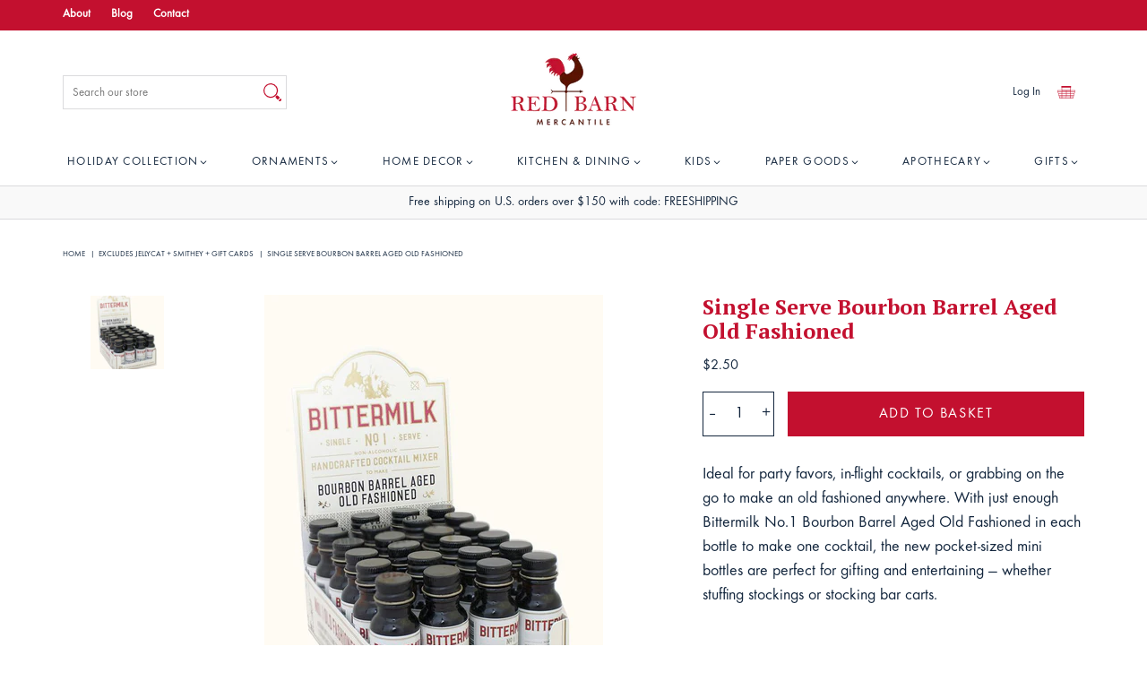

--- FILE ---
content_type: text/html; charset=utf-8
request_url: https://redbarnmercantile.com/collections/excludes-jellycat/products/single-serve-bourbon-barrel-aged-old-fashioned
body_size: 40177
content:
<!doctype html>
<!--[if IE 9]> <html class="ie9 no-js supports-no-cookies" lang="en"> <![endif]-->
<!--[if (gt IE 9)|!(IE)]><!--> <html class="no-js supports-no-cookies" lang="en"> <!--<![endif]-->
<head>
  <meta charset="utf-8">
  <meta http-equiv="X-UA-Compatible" content="IE=edge">
  <meta name="viewport" content="width=device-width,initial-scale=1">
  <meta name="theme-color" content="#c3102f">
  <link rel="canonical" href="https://redbarnmercantile.com/products/single-serve-bourbon-barrel-aged-old-fashioned">
  <link rel="preconnect" href="https://cdn.shopify.com">
  <link rel="preconnect" href="https://fonts.gstatic.com">
  <link rel="preconnect" href="https://hello.myfonts.net">
  <link href="https://fonts.googleapis.com/css2?family=PT+Serif:wght@400;700&display=swap" rel="stylesheet">

  
    <link rel="shortcut icon" href="//redbarnmercantile.com/cdn/shop/files/favicon_32x32_6df42287-17cc-458d-b86f-e0d6e216c5a6_32x32.png?v=1615580244" type="image/png">
  

  
  <title>
    Single Serve Bourbon Barrel Aged Old Fashioned
    
    
    
      &ndash; Red Barn Mercantile - Old Town Alexandria
    
  </title>

  
    <meta name="description" content="Ideal for party favors, in-flight cocktails, or grabbing on the go to make an old fashioned anywhere. With just enough Bittermilk No.1 Bourbon Barrel Aged Old Fashioned in each bottle to make one cocktail, the new pocket-sized mini bottles are perfect for gifting and entertaining — whether stuffing stockings or stockin">
  

  
<meta property="og:site_name" content="Red Barn Mercantile - Old Town Alexandria">
<meta property="og:url" content="https://redbarnmercantile.com/products/single-serve-bourbon-barrel-aged-old-fashioned">
<meta property="og:title" content="Single Serve Bourbon Barrel Aged Old Fashioned">
<meta property="og:type" content="product">
<meta property="og:description" content="Ideal for party favors, in-flight cocktails, or grabbing on the go to make an old fashioned anywhere. With just enough Bittermilk No.1 Bourbon Barrel Aged Old Fashioned in each bottle to make one cocktail, the new pocket-sized mini bottles are perfect for gifting and entertaining — whether stuffing stockings or stockin"><meta property="og:price:amount" content="2.50">
  <meta property="og:price:currency" content="USD"><meta property="og:image" content="http://redbarnmercantile.com/cdn/shop/products/24pk-single-serve_1024x1024_2f877f52-3e1e-48f7-b37d-98a439a29fc9_1024x1024.jpg?v=1586888282">
<meta property="og:image:secure_url" content="https://redbarnmercantile.com/cdn/shop/products/24pk-single-serve_1024x1024_2f877f52-3e1e-48f7-b37d-98a439a29fc9_1024x1024.jpg?v=1586888282">

<meta name="twitter:site" content="@">
<meta name="twitter:card" content="summary_large_image">
<meta name="twitter:title" content="Single Serve Bourbon Barrel Aged Old Fashioned">
<meta name="twitter:description" content="Ideal for party favors, in-flight cocktails, or grabbing on the go to make an old fashioned anywhere. With just enough Bittermilk No.1 Bourbon Barrel Aged Old Fashioned in each bottle to make one cocktail, the new pocket-sized mini bottles are perfect for gifting and entertaining — whether stuffing stockings or stockin">


  <link href="//redbarnmercantile.com/cdn/shop/t/22/assets/theme.scss.css?v=34436520640147488681768881862" rel="stylesheet" type="text/css" media="all" />
  <link href="//redbarnmercantile.com/cdn/shop/t/22/assets/templates.css?v=184419593136557760821762055402" rel="stylesheet" type="text/css" media="all" />

  
    
  

  <!-- Affirm -->
  <script>
   _affirm_config = {
     public_api_key:  "GNA0X4TG1EINEMS6",
     script:          "https://cdn1-sandbox.affirm.com/js/v2/affirm.js",
   };
   (function(l,g,m,e,a,f,b){var d,c=l[m]||{},h=document.createElement(f),n=document.getElementsByTagName(f)[0],k=function(a,b,c){return function(){a[b]._.push([c,arguments])}};c[e]=k(c,e,"set");d=c[e];c[a]={};c[a]._=[];d._=[];c[a][b]=k(c,a,b);a=0;for(b="set add save post open empty reset on off trigger ready setProduct".split(" ");a<b.length;a++)d[b[a]]=k(c,e,b[a]);a=0;for(b=["get","token","url","items"];a<b.length;a++)d[b[a]]=function(){};h.async=!0;h.src=g[f];n.parentNode.insertBefore(h,n);delete g[f];d(g);l[m]=c})(window,_affirm_config,"affirm","checkout","ui","script","ready");
  // Use your live public API Key and https://cdn1.affirm.com/js/v2/affirm.js script to point to Affirm production environment.
  </script>
  <!-- End Affirm -->

  <script>
    document.documentElement.className = document.documentElement.className.replace('no-js', 'js');

    window.theme = {
      strings: {
        addToCart: "Add to Basket",
        soldOut: "Sold Out",
        unavailable: "Sold Out"
      },
      moneyFormat: "${{amount}}"
    };
  </script>

  

  <!--[if (gt IE 9)|!(IE)]><!--><script src="//redbarnmercantile.com/cdn/shop/t/22/assets/vendor.js?v=125015922982733651261762055179" defer="defer"></script><!--<![endif]-->
  <!--[if lt IE 9]><script src="//redbarnmercantile.com/cdn/shop/t/22/assets/vendor.js?v=125015922982733651261762055179"></script><![endif]-->

  <!--[if (gt IE 9)|!(IE)]><!--><script id="themeJS" src="//redbarnmercantile.com/cdn/shop/t/22/assets/theme.js?v=119079261149909261651762055179" defer="defer"></script><!--<![endif]-->
  <!--[if lt IE 9]><script id="themeJS" src="//redbarnmercantile.com/cdn/shop/t/22/assets/theme.js?v=119079261149909261651762055179"></script><![endif]-->

  <script src="https://smarteucookiebanner.upsell-apps.com/gdpr_adapter.js?shop=red-barn-mercantile-old-town-alexandria.myshopify.com" type="application/javascript"></script>
  <script>window.performance && window.performance.mark && window.performance.mark('shopify.content_for_header.start');</script><meta id="shopify-digital-wallet" name="shopify-digital-wallet" content="/9830957135/digital_wallets/dialog">
<meta name="shopify-checkout-api-token" content="2b333e70b5b51c6138b8aa34c465678f">
<link rel="alternate" type="application/json+oembed" href="https://redbarnmercantile.com/products/single-serve-bourbon-barrel-aged-old-fashioned.oembed">
<script async="async" src="/checkouts/internal/preloads.js?locale=en-US"></script>
<link rel="preconnect" href="https://shop.app" crossorigin="anonymous">
<script async="async" src="https://shop.app/checkouts/internal/preloads.js?locale=en-US&shop_id=9830957135" crossorigin="anonymous"></script>
<script id="apple-pay-shop-capabilities" type="application/json">{"shopId":9830957135,"countryCode":"US","currencyCode":"USD","merchantCapabilities":["supports3DS"],"merchantId":"gid:\/\/shopify\/Shop\/9830957135","merchantName":"Red Barn Mercantile - Old Town Alexandria","requiredBillingContactFields":["postalAddress","email"],"requiredShippingContactFields":["postalAddress","email"],"shippingType":"shipping","supportedNetworks":["visa","masterCard","amex","discover","elo","jcb"],"total":{"type":"pending","label":"Red Barn Mercantile - Old Town Alexandria","amount":"1.00"},"shopifyPaymentsEnabled":true,"supportsSubscriptions":true}</script>
<script id="shopify-features" type="application/json">{"accessToken":"2b333e70b5b51c6138b8aa34c465678f","betas":["rich-media-storefront-analytics"],"domain":"redbarnmercantile.com","predictiveSearch":true,"shopId":9830957135,"locale":"en"}</script>
<script>var Shopify = Shopify || {};
Shopify.shop = "red-barn-mercantile-old-town-alexandria.myshopify.com";
Shopify.locale = "en";
Shopify.currency = {"active":"USD","rate":"1.0"};
Shopify.country = "US";
Shopify.theme = {"name":"Holiday 2025 - Red Barn Mercantile","id":173052887287,"schema_name":"Slate","schema_version":"0.11.0","theme_store_id":null,"role":"main"};
Shopify.theme.handle = "null";
Shopify.theme.style = {"id":null,"handle":null};
Shopify.cdnHost = "redbarnmercantile.com/cdn";
Shopify.routes = Shopify.routes || {};
Shopify.routes.root = "/";</script>
<script type="module">!function(o){(o.Shopify=o.Shopify||{}).modules=!0}(window);</script>
<script>!function(o){function n(){var o=[];function n(){o.push(Array.prototype.slice.apply(arguments))}return n.q=o,n}var t=o.Shopify=o.Shopify||{};t.loadFeatures=n(),t.autoloadFeatures=n()}(window);</script>
<script>
  window.ShopifyPay = window.ShopifyPay || {};
  window.ShopifyPay.apiHost = "shop.app\/pay";
  window.ShopifyPay.redirectState = null;
</script>
<script id="shop-js-analytics" type="application/json">{"pageType":"product"}</script>
<script defer="defer" async type="module" src="//redbarnmercantile.com/cdn/shopifycloud/shop-js/modules/v2/client.init-shop-cart-sync_BT-GjEfc.en.esm.js"></script>
<script defer="defer" async type="module" src="//redbarnmercantile.com/cdn/shopifycloud/shop-js/modules/v2/chunk.common_D58fp_Oc.esm.js"></script>
<script defer="defer" async type="module" src="//redbarnmercantile.com/cdn/shopifycloud/shop-js/modules/v2/chunk.modal_xMitdFEc.esm.js"></script>
<script type="module">
  await import("//redbarnmercantile.com/cdn/shopifycloud/shop-js/modules/v2/client.init-shop-cart-sync_BT-GjEfc.en.esm.js");
await import("//redbarnmercantile.com/cdn/shopifycloud/shop-js/modules/v2/chunk.common_D58fp_Oc.esm.js");
await import("//redbarnmercantile.com/cdn/shopifycloud/shop-js/modules/v2/chunk.modal_xMitdFEc.esm.js");

  window.Shopify.SignInWithShop?.initShopCartSync?.({"fedCMEnabled":true,"windoidEnabled":true});

</script>
<script>
  window.Shopify = window.Shopify || {};
  if (!window.Shopify.featureAssets) window.Shopify.featureAssets = {};
  window.Shopify.featureAssets['shop-js'] = {"shop-cart-sync":["modules/v2/client.shop-cart-sync_DZOKe7Ll.en.esm.js","modules/v2/chunk.common_D58fp_Oc.esm.js","modules/v2/chunk.modal_xMitdFEc.esm.js"],"init-fed-cm":["modules/v2/client.init-fed-cm_B6oLuCjv.en.esm.js","modules/v2/chunk.common_D58fp_Oc.esm.js","modules/v2/chunk.modal_xMitdFEc.esm.js"],"shop-cash-offers":["modules/v2/client.shop-cash-offers_D2sdYoxE.en.esm.js","modules/v2/chunk.common_D58fp_Oc.esm.js","modules/v2/chunk.modal_xMitdFEc.esm.js"],"shop-login-button":["modules/v2/client.shop-login-button_QeVjl5Y3.en.esm.js","modules/v2/chunk.common_D58fp_Oc.esm.js","modules/v2/chunk.modal_xMitdFEc.esm.js"],"pay-button":["modules/v2/client.pay-button_DXTOsIq6.en.esm.js","modules/v2/chunk.common_D58fp_Oc.esm.js","modules/v2/chunk.modal_xMitdFEc.esm.js"],"shop-button":["modules/v2/client.shop-button_DQZHx9pm.en.esm.js","modules/v2/chunk.common_D58fp_Oc.esm.js","modules/v2/chunk.modal_xMitdFEc.esm.js"],"avatar":["modules/v2/client.avatar_BTnouDA3.en.esm.js"],"init-windoid":["modules/v2/client.init-windoid_CR1B-cfM.en.esm.js","modules/v2/chunk.common_D58fp_Oc.esm.js","modules/v2/chunk.modal_xMitdFEc.esm.js"],"init-shop-for-new-customer-accounts":["modules/v2/client.init-shop-for-new-customer-accounts_C_vY_xzh.en.esm.js","modules/v2/client.shop-login-button_QeVjl5Y3.en.esm.js","modules/v2/chunk.common_D58fp_Oc.esm.js","modules/v2/chunk.modal_xMitdFEc.esm.js"],"init-shop-email-lookup-coordinator":["modules/v2/client.init-shop-email-lookup-coordinator_BI7n9ZSv.en.esm.js","modules/v2/chunk.common_D58fp_Oc.esm.js","modules/v2/chunk.modal_xMitdFEc.esm.js"],"init-shop-cart-sync":["modules/v2/client.init-shop-cart-sync_BT-GjEfc.en.esm.js","modules/v2/chunk.common_D58fp_Oc.esm.js","modules/v2/chunk.modal_xMitdFEc.esm.js"],"shop-toast-manager":["modules/v2/client.shop-toast-manager_DiYdP3xc.en.esm.js","modules/v2/chunk.common_D58fp_Oc.esm.js","modules/v2/chunk.modal_xMitdFEc.esm.js"],"init-customer-accounts":["modules/v2/client.init-customer-accounts_D9ZNqS-Q.en.esm.js","modules/v2/client.shop-login-button_QeVjl5Y3.en.esm.js","modules/v2/chunk.common_D58fp_Oc.esm.js","modules/v2/chunk.modal_xMitdFEc.esm.js"],"init-customer-accounts-sign-up":["modules/v2/client.init-customer-accounts-sign-up_iGw4briv.en.esm.js","modules/v2/client.shop-login-button_QeVjl5Y3.en.esm.js","modules/v2/chunk.common_D58fp_Oc.esm.js","modules/v2/chunk.modal_xMitdFEc.esm.js"],"shop-follow-button":["modules/v2/client.shop-follow-button_CqMgW2wH.en.esm.js","modules/v2/chunk.common_D58fp_Oc.esm.js","modules/v2/chunk.modal_xMitdFEc.esm.js"],"checkout-modal":["modules/v2/client.checkout-modal_xHeaAweL.en.esm.js","modules/v2/chunk.common_D58fp_Oc.esm.js","modules/v2/chunk.modal_xMitdFEc.esm.js"],"shop-login":["modules/v2/client.shop-login_D91U-Q7h.en.esm.js","modules/v2/chunk.common_D58fp_Oc.esm.js","modules/v2/chunk.modal_xMitdFEc.esm.js"],"lead-capture":["modules/v2/client.lead-capture_BJmE1dJe.en.esm.js","modules/v2/chunk.common_D58fp_Oc.esm.js","modules/v2/chunk.modal_xMitdFEc.esm.js"],"payment-terms":["modules/v2/client.payment-terms_Ci9AEqFq.en.esm.js","modules/v2/chunk.common_D58fp_Oc.esm.js","modules/v2/chunk.modal_xMitdFEc.esm.js"]};
</script>
<script>(function() {
  var isLoaded = false;
  function asyncLoad() {
    if (isLoaded) return;
    isLoaded = true;
    var urls = ["https:\/\/smarteucookiebanner.upsell-apps.com\/script_tag.js?shop=red-barn-mercantile-old-town-alexandria.myshopify.com","https:\/\/cdn.nfcube.com\/044b07c9461422d856b9ad814a72e177.js?shop=red-barn-mercantile-old-town-alexandria.myshopify.com","\/\/searchserverapi.com\/widgets\/shopify\/init.js?a=5x9F7I5K6Z\u0026shop=red-barn-mercantile-old-town-alexandria.myshopify.com","https:\/\/static.klaviyo.com\/onsite\/js\/RvGdHX\/klaviyo.js?company_id=RvGdHX\u0026shop=red-barn-mercantile-old-town-alexandria.myshopify.com","https:\/\/cdn.hextom.com\/js\/freeshippingbar.js?shop=red-barn-mercantile-old-town-alexandria.myshopify.com","\/\/cdn.shopify.com\/proxy\/b867d27626740373ea98f7798aeffb184248de3e6a4cb8f69009d7ad597e91a0\/d1639lhkj5l89m.cloudfront.net\/js\/storefront\/uppromote.js?shop=red-barn-mercantile-old-town-alexandria.myshopify.com\u0026sp-cache-control=cHVibGljLCBtYXgtYWdlPTkwMA"];
    for (var i = 0; i < urls.length; i++) {
      var s = document.createElement('script');
      s.type = 'text/javascript';
      s.async = true;
      s.src = urls[i];
      var x = document.getElementsByTagName('script')[0];
      x.parentNode.insertBefore(s, x);
    }
  };
  if(window.attachEvent) {
    window.attachEvent('onload', asyncLoad);
  } else {
    window.addEventListener('load', asyncLoad, false);
  }
})();</script>
<script id="__st">var __st={"a":9830957135,"offset":-18000,"reqid":"14d31536-9c52-413a-abd5-9a2340ecc27f-1769224545","pageurl":"redbarnmercantile.com\/collections\/excludes-jellycat\/products\/single-serve-bourbon-barrel-aged-old-fashioned","u":"d5f278a14eda","p":"product","rtyp":"product","rid":4542605918287};</script>
<script>window.ShopifyPaypalV4VisibilityTracking = true;</script>
<script id="captcha-bootstrap">!function(){'use strict';const t='contact',e='account',n='new_comment',o=[[t,t],['blogs',n],['comments',n],[t,'customer']],c=[[e,'customer_login'],[e,'guest_login'],[e,'recover_customer_password'],[e,'create_customer']],r=t=>t.map((([t,e])=>`form[action*='/${t}']:not([data-nocaptcha='true']) input[name='form_type'][value='${e}']`)).join(','),a=t=>()=>t?[...document.querySelectorAll(t)].map((t=>t.form)):[];function s(){const t=[...o],e=r(t);return a(e)}const i='password',u='form_key',d=['recaptcha-v3-token','g-recaptcha-response','h-captcha-response',i],f=()=>{try{return window.sessionStorage}catch{return}},m='__shopify_v',_=t=>t.elements[u];function p(t,e,n=!1){try{const o=window.sessionStorage,c=JSON.parse(o.getItem(e)),{data:r}=function(t){const{data:e,action:n}=t;return t[m]||n?{data:e,action:n}:{data:t,action:n}}(c);for(const[e,n]of Object.entries(r))t.elements[e]&&(t.elements[e].value=n);n&&o.removeItem(e)}catch(o){console.error('form repopulation failed',{error:o})}}const l='form_type',E='cptcha';function T(t){t.dataset[E]=!0}const w=window,h=w.document,L='Shopify',v='ce_forms',y='captcha';let A=!1;((t,e)=>{const n=(g='f06e6c50-85a8-45c8-87d0-21a2b65856fe',I='https://cdn.shopify.com/shopifycloud/storefront-forms-hcaptcha/ce_storefront_forms_captcha_hcaptcha.v1.5.2.iife.js',D={infoText:'Protected by hCaptcha',privacyText:'Privacy',termsText:'Terms'},(t,e,n)=>{const o=w[L][v],c=o.bindForm;if(c)return c(t,g,e,D).then(n);var r;o.q.push([[t,g,e,D],n]),r=I,A||(h.body.append(Object.assign(h.createElement('script'),{id:'captcha-provider',async:!0,src:r})),A=!0)});var g,I,D;w[L]=w[L]||{},w[L][v]=w[L][v]||{},w[L][v].q=[],w[L][y]=w[L][y]||{},w[L][y].protect=function(t,e){n(t,void 0,e),T(t)},Object.freeze(w[L][y]),function(t,e,n,w,h,L){const[v,y,A,g]=function(t,e,n){const i=e?o:[],u=t?c:[],d=[...i,...u],f=r(d),m=r(i),_=r(d.filter((([t,e])=>n.includes(e))));return[a(f),a(m),a(_),s()]}(w,h,L),I=t=>{const e=t.target;return e instanceof HTMLFormElement?e:e&&e.form},D=t=>v().includes(t);t.addEventListener('submit',(t=>{const e=I(t);if(!e)return;const n=D(e)&&!e.dataset.hcaptchaBound&&!e.dataset.recaptchaBound,o=_(e),c=g().includes(e)&&(!o||!o.value);(n||c)&&t.preventDefault(),c&&!n&&(function(t){try{if(!f())return;!function(t){const e=f();if(!e)return;const n=_(t);if(!n)return;const o=n.value;o&&e.removeItem(o)}(t);const e=Array.from(Array(32),(()=>Math.random().toString(36)[2])).join('');!function(t,e){_(t)||t.append(Object.assign(document.createElement('input'),{type:'hidden',name:u})),t.elements[u].value=e}(t,e),function(t,e){const n=f();if(!n)return;const o=[...t.querySelectorAll(`input[type='${i}']`)].map((({name:t})=>t)),c=[...d,...o],r={};for(const[a,s]of new FormData(t).entries())c.includes(a)||(r[a]=s);n.setItem(e,JSON.stringify({[m]:1,action:t.action,data:r}))}(t,e)}catch(e){console.error('failed to persist form',e)}}(e),e.submit())}));const S=(t,e)=>{t&&!t.dataset[E]&&(n(t,e.some((e=>e===t))),T(t))};for(const o of['focusin','change'])t.addEventListener(o,(t=>{const e=I(t);D(e)&&S(e,y())}));const B=e.get('form_key'),M=e.get(l),P=B&&M;t.addEventListener('DOMContentLoaded',(()=>{const t=y();if(P)for(const e of t)e.elements[l].value===M&&p(e,B);[...new Set([...A(),...v().filter((t=>'true'===t.dataset.shopifyCaptcha))])].forEach((e=>S(e,t)))}))}(h,new URLSearchParams(w.location.search),n,t,e,['guest_login'])})(!0,!0)}();</script>
<script integrity="sha256-4kQ18oKyAcykRKYeNunJcIwy7WH5gtpwJnB7kiuLZ1E=" data-source-attribution="shopify.loadfeatures" defer="defer" src="//redbarnmercantile.com/cdn/shopifycloud/storefront/assets/storefront/load_feature-a0a9edcb.js" crossorigin="anonymous"></script>
<script crossorigin="anonymous" defer="defer" src="//redbarnmercantile.com/cdn/shopifycloud/storefront/assets/shopify_pay/storefront-65b4c6d7.js?v=20250812"></script>
<script data-source-attribution="shopify.dynamic_checkout.dynamic.init">var Shopify=Shopify||{};Shopify.PaymentButton=Shopify.PaymentButton||{isStorefrontPortableWallets:!0,init:function(){window.Shopify.PaymentButton.init=function(){};var t=document.createElement("script");t.src="https://redbarnmercantile.com/cdn/shopifycloud/portable-wallets/latest/portable-wallets.en.js",t.type="module",document.head.appendChild(t)}};
</script>
<script data-source-attribution="shopify.dynamic_checkout.buyer_consent">
  function portableWalletsHideBuyerConsent(e){var t=document.getElementById("shopify-buyer-consent"),n=document.getElementById("shopify-subscription-policy-button");t&&n&&(t.classList.add("hidden"),t.setAttribute("aria-hidden","true"),n.removeEventListener("click",e))}function portableWalletsShowBuyerConsent(e){var t=document.getElementById("shopify-buyer-consent"),n=document.getElementById("shopify-subscription-policy-button");t&&n&&(t.classList.remove("hidden"),t.removeAttribute("aria-hidden"),n.addEventListener("click",e))}window.Shopify?.PaymentButton&&(window.Shopify.PaymentButton.hideBuyerConsent=portableWalletsHideBuyerConsent,window.Shopify.PaymentButton.showBuyerConsent=portableWalletsShowBuyerConsent);
</script>
<script data-source-attribution="shopify.dynamic_checkout.cart.bootstrap">document.addEventListener("DOMContentLoaded",(function(){function t(){return document.querySelector("shopify-accelerated-checkout-cart, shopify-accelerated-checkout")}if(t())Shopify.PaymentButton.init();else{new MutationObserver((function(e,n){t()&&(Shopify.PaymentButton.init(),n.disconnect())})).observe(document.body,{childList:!0,subtree:!0})}}));
</script>
<script id='scb4127' type='text/javascript' async='' src='https://redbarnmercantile.com/cdn/shopifycloud/privacy-banner/storefront-banner.js'></script><link id="shopify-accelerated-checkout-styles" rel="stylesheet" media="screen" href="https://redbarnmercantile.com/cdn/shopifycloud/portable-wallets/latest/accelerated-checkout-backwards-compat.css" crossorigin="anonymous">
<style id="shopify-accelerated-checkout-cart">
        #shopify-buyer-consent {
  margin-top: 1em;
  display: inline-block;
  width: 100%;
}

#shopify-buyer-consent.hidden {
  display: none;
}

#shopify-subscription-policy-button {
  background: none;
  border: none;
  padding: 0;
  text-decoration: underline;
  font-size: inherit;
  cursor: pointer;
}

#shopify-subscription-policy-button::before {
  box-shadow: none;
}

      </style>
<script id="sections-script" data-sections="product-recommendations" defer="defer" src="//redbarnmercantile.com/cdn/shop/t/22/compiled_assets/scripts.js?v=13898"></script>
<script>window.performance && window.performance.mark && window.performance.mark('shopify.content_for_header.end');</script>

  
<!-- Start of Judge.me Core -->
<link rel="dns-prefetch" href="https://cdn.judge.me/">
<script data-cfasync='false' class='jdgm-settings-script'>window.jdgmSettings={"pagination":5,"disable_web_reviews":false,"badge_no_review_text":"No reviews","badge_n_reviews_text":"{{ n }} review/reviews","badge_star_color":"#f3c202","hide_badge_preview_if_no_reviews":true,"badge_hide_text":false,"enforce_center_preview_badge":false,"widget_title":"Customer Reviews","widget_open_form_text":"Write a review","widget_close_form_text":"Cancel review","widget_refresh_page_text":"Refresh page","widget_summary_text":"Based on {{ number_of_reviews }} review/reviews","widget_no_review_text":"Be the first to write a review","widget_name_field_text":"Display name","widget_verified_name_field_text":"Verified Name (public)","widget_name_placeholder_text":"Display name","widget_required_field_error_text":"This field is required.","widget_email_field_text":"Email address","widget_verified_email_field_text":"Verified Email (private, can not be edited)","widget_email_placeholder_text":"Your email address","widget_email_field_error_text":"Please enter a valid email address.","widget_rating_field_text":"Rating","widget_review_title_field_text":"Review Title","widget_review_title_placeholder_text":"Give your review a title","widget_review_body_field_text":"Review content","widget_review_body_placeholder_text":"Start writing here...","widget_pictures_field_text":"Picture/Video (optional)","widget_submit_review_text":"Submit Review","widget_submit_verified_review_text":"Submit Verified Review","widget_submit_success_msg_with_auto_publish":"Thank you! Please refresh the page in a few moments to see your review. You can remove or edit your review by logging into \u003ca href='https://judge.me/login' target='_blank' rel='nofollow noopener'\u003eJudge.me\u003c/a\u003e","widget_submit_success_msg_no_auto_publish":"Thank you! Your review will be published as soon as it is approved by the shop admin. You can remove or edit your review by logging into \u003ca href='https://judge.me/login' target='_blank' rel='nofollow noopener'\u003eJudge.me\u003c/a\u003e","widget_show_default_reviews_out_of_total_text":"Showing {{ n_reviews_shown }} out of {{ n_reviews }} reviews.","widget_show_all_link_text":"Show all","widget_show_less_link_text":"Show less","widget_author_said_text":"{{ reviewer_name }} said:","widget_days_text":"{{ n }} days ago","widget_weeks_text":"{{ n }} week/weeks ago","widget_months_text":"{{ n }} month/months ago","widget_years_text":"{{ n }} year/years ago","widget_yesterday_text":"Yesterday","widget_today_text":"Today","widget_replied_text":"\u003e\u003e {{ shop_name }} replied:","widget_read_more_text":"Read more","widget_reviewer_name_as_initial":"","widget_rating_filter_color":"#fbcd0a","widget_rating_filter_see_all_text":"See all reviews","widget_sorting_most_recent_text":"Most Recent","widget_sorting_highest_rating_text":"Highest Rating","widget_sorting_lowest_rating_text":"Lowest Rating","widget_sorting_with_pictures_text":"Only Pictures","widget_sorting_most_helpful_text":"Most Helpful","widget_open_question_form_text":"Ask a question","widget_reviews_subtab_text":"Reviews","widget_questions_subtab_text":"Questions","widget_question_label_text":"Question","widget_answer_label_text":"Answer","widget_question_placeholder_text":"Write your question here","widget_submit_question_text":"Submit Question","widget_question_submit_success_text":"Thank you for your question! We will notify you once it gets answered.","widget_star_color":"#f3c202","verified_badge_text":"Verified","verified_badge_bg_color":"","verified_badge_text_color":"","verified_badge_placement":"left-of-reviewer-name","widget_review_max_height":"","widget_hide_border":false,"widget_social_share":false,"widget_thumb":false,"widget_review_location_show":false,"widget_location_format":"","all_reviews_include_out_of_store_products":true,"all_reviews_out_of_store_text":"(out of store)","all_reviews_pagination":100,"all_reviews_product_name_prefix_text":"about","enable_review_pictures":false,"enable_question_anwser":false,"widget_theme":"default","review_date_format":"mm/dd/yyyy","default_sort_method":"most-recent","widget_product_reviews_subtab_text":"Product Reviews","widget_shop_reviews_subtab_text":"Shop Reviews","widget_other_products_reviews_text":"Reviews for other products","widget_store_reviews_subtab_text":"Store reviews","widget_no_store_reviews_text":"This store hasn't received any reviews yet","widget_web_restriction_product_reviews_text":"This product hasn't received any reviews yet","widget_no_items_text":"No items found","widget_show_more_text":"Show more","widget_write_a_store_review_text":"Write a Store Review","widget_other_languages_heading":"Reviews in Other Languages","widget_translate_review_text":"Translate review to {{ language }}","widget_translating_review_text":"Translating...","widget_show_original_translation_text":"Show original ({{ language }})","widget_translate_review_failed_text":"Review couldn't be translated.","widget_translate_review_retry_text":"Retry","widget_translate_review_try_again_later_text":"Try again later","show_product_url_for_grouped_product":false,"widget_sorting_pictures_first_text":"Pictures First","show_pictures_on_all_rev_page_mobile":false,"show_pictures_on_all_rev_page_desktop":false,"floating_tab_hide_mobile_install_preference":false,"floating_tab_button_name":"★ Reviews","floating_tab_title":"Let customers speak for us","floating_tab_button_color":"","floating_tab_button_background_color":"","floating_tab_url":"","floating_tab_url_enabled":false,"floating_tab_tab_style":"text","all_reviews_text_badge_text":"Customers rate us {{ shop.metafields.judgeme.all_reviews_rating | round: 1 }}/5 based on {{ shop.metafields.judgeme.all_reviews_count }} reviews.","all_reviews_text_badge_text_branded_style":"{{ shop.metafields.judgeme.all_reviews_rating | round: 1 }} out of 5 stars based on {{ shop.metafields.judgeme.all_reviews_count }} reviews","is_all_reviews_text_badge_a_link":false,"show_stars_for_all_reviews_text_badge":false,"all_reviews_text_badge_url":"","all_reviews_text_style":"text","all_reviews_text_color_style":"judgeme_brand_color","all_reviews_text_color":"#108474","all_reviews_text_show_jm_brand":true,"featured_carousel_show_header":true,"featured_carousel_title":"Let customers speak for us","testimonials_carousel_title":"Customers are saying","videos_carousel_title":"Real customer stories","cards_carousel_title":"Customers are saying","featured_carousel_count_text":"from {{ n }} reviews","featured_carousel_add_link_to_all_reviews_page":false,"featured_carousel_url":"","featured_carousel_show_images":true,"featured_carousel_autoslide_interval":5,"featured_carousel_arrows_on_the_sides":false,"featured_carousel_height":250,"featured_carousel_width":80,"featured_carousel_image_size":0,"featured_carousel_image_height":250,"featured_carousel_arrow_color":"#eeeeee","verified_count_badge_style":"vintage","verified_count_badge_orientation":"horizontal","verified_count_badge_color_style":"judgeme_brand_color","verified_count_badge_color":"#108474","is_verified_count_badge_a_link":false,"verified_count_badge_url":"","verified_count_badge_show_jm_brand":true,"widget_rating_preset_default":5,"widget_first_sub_tab":"product-reviews","widget_show_histogram":true,"widget_histogram_use_custom_color":false,"widget_pagination_use_custom_color":false,"widget_star_use_custom_color":true,"widget_verified_badge_use_custom_color":false,"widget_write_review_use_custom_color":false,"picture_reminder_submit_button":"Upload Pictures","enable_review_videos":false,"mute_video_by_default":false,"widget_sorting_videos_first_text":"Videos First","widget_review_pending_text":"Pending","featured_carousel_items_for_large_screen":3,"social_share_options_order":"Facebook,Twitter","remove_microdata_snippet":false,"disable_json_ld":false,"enable_json_ld_products":false,"preview_badge_show_question_text":false,"preview_badge_no_question_text":"No questions","preview_badge_n_question_text":"{{ number_of_questions }} question/questions","qa_badge_show_icon":false,"qa_badge_position":"same-row","remove_judgeme_branding":false,"widget_add_search_bar":false,"widget_search_bar_placeholder":"Search","widget_sorting_verified_only_text":"Verified only","featured_carousel_theme":"default","featured_carousel_show_rating":true,"featured_carousel_show_title":true,"featured_carousel_show_body":true,"featured_carousel_show_date":false,"featured_carousel_show_reviewer":true,"featured_carousel_show_product":false,"featured_carousel_header_background_color":"#108474","featured_carousel_header_text_color":"#ffffff","featured_carousel_name_product_separator":"reviewed","featured_carousel_full_star_background":"#108474","featured_carousel_empty_star_background":"#dadada","featured_carousel_vertical_theme_background":"#f9fafb","featured_carousel_verified_badge_enable":false,"featured_carousel_verified_badge_color":"#108474","featured_carousel_border_style":"round","featured_carousel_review_line_length_limit":3,"featured_carousel_more_reviews_button_text":"Read more reviews","featured_carousel_view_product_button_text":"View product","all_reviews_page_load_reviews_on":"scroll","all_reviews_page_load_more_text":"Load More Reviews","disable_fb_tab_reviews":false,"enable_ajax_cdn_cache":false,"widget_public_name_text":"displayed publicly like","default_reviewer_name":"John Smith","default_reviewer_name_has_non_latin":true,"widget_reviewer_anonymous":"Anonymous","medals_widget_title":"Judge.me Review Medals","medals_widget_background_color":"#f9fafb","medals_widget_position":"footer_all_pages","medals_widget_border_color":"#f9fafb","medals_widget_verified_text_position":"left","medals_widget_use_monochromatic_version":false,"medals_widget_elements_color":"#108474","show_reviewer_avatar":true,"widget_invalid_yt_video_url_error_text":"Not a YouTube video URL","widget_max_length_field_error_text":"Please enter no more than {0} characters.","widget_show_country_flag":false,"widget_show_collected_via_shop_app":true,"widget_verified_by_shop_badge_style":"light","widget_verified_by_shop_text":"Verified by Shop","widget_show_photo_gallery":false,"widget_load_with_code_splitting":true,"widget_ugc_install_preference":false,"widget_ugc_title":"Made by us, Shared by you","widget_ugc_subtitle":"Tag us to see your picture featured in our page","widget_ugc_arrows_color":"#ffffff","widget_ugc_primary_button_text":"Buy Now","widget_ugc_primary_button_background_color":"#108474","widget_ugc_primary_button_text_color":"#ffffff","widget_ugc_primary_button_border_width":"0","widget_ugc_primary_button_border_style":"none","widget_ugc_primary_button_border_color":"#108474","widget_ugc_primary_button_border_radius":"25","widget_ugc_secondary_button_text":"Load More","widget_ugc_secondary_button_background_color":"#ffffff","widget_ugc_secondary_button_text_color":"#108474","widget_ugc_secondary_button_border_width":"2","widget_ugc_secondary_button_border_style":"solid","widget_ugc_secondary_button_border_color":"#108474","widget_ugc_secondary_button_border_radius":"25","widget_ugc_reviews_button_text":"View Reviews","widget_ugc_reviews_button_background_color":"#ffffff","widget_ugc_reviews_button_text_color":"#108474","widget_ugc_reviews_button_border_width":"2","widget_ugc_reviews_button_border_style":"solid","widget_ugc_reviews_button_border_color":"#108474","widget_ugc_reviews_button_border_radius":"25","widget_ugc_reviews_button_link_to":"judgeme-reviews-page","widget_ugc_show_post_date":true,"widget_ugc_max_width":"800","widget_rating_metafield_value_type":true,"widget_primary_color":"#108474","widget_enable_secondary_color":false,"widget_secondary_color":"#edf5f5","widget_summary_average_rating_text":"{{ average_rating }} out of 5","widget_media_grid_title":"Customer photos \u0026 videos","widget_media_grid_see_more_text":"See more","widget_round_style":false,"widget_show_product_medals":true,"widget_verified_by_judgeme_text":"Verified by Judge.me","widget_show_store_medals":true,"widget_verified_by_judgeme_text_in_store_medals":"Verified by Judge.me","widget_media_field_exceed_quantity_message":"Sorry, we can only accept {{ max_media }} for one review.","widget_media_field_exceed_limit_message":"{{ file_name }} is too large, please select a {{ media_type }} less than {{ size_limit }}MB.","widget_review_submitted_text":"Review Submitted!","widget_question_submitted_text":"Question Submitted!","widget_close_form_text_question":"Cancel","widget_write_your_answer_here_text":"Write your answer here","widget_enabled_branded_link":true,"widget_show_collected_by_judgeme":false,"widget_reviewer_name_color":"","widget_write_review_text_color":"","widget_write_review_bg_color":"","widget_collected_by_judgeme_text":"collected by Judge.me","widget_pagination_type":"standard","widget_load_more_text":"Load More","widget_load_more_color":"#108474","widget_full_review_text":"Full Review","widget_read_more_reviews_text":"Read More Reviews","widget_read_questions_text":"Read Questions","widget_questions_and_answers_text":"Questions \u0026 Answers","widget_verified_by_text":"Verified by","widget_verified_text":"Verified","widget_number_of_reviews_text":"{{ number_of_reviews }} reviews","widget_back_button_text":"Back","widget_next_button_text":"Next","widget_custom_forms_filter_button":"Filters","custom_forms_style":"vertical","widget_show_review_information":false,"how_reviews_are_collected":"How reviews are collected?","widget_show_review_keywords":false,"widget_gdpr_statement":"How we use your data: We'll only contact you about the review you left, and only if necessary. By submitting your review, you agree to Judge.me's \u003ca href='https://judge.me/terms' target='_blank' rel='nofollow noopener'\u003eterms\u003c/a\u003e, \u003ca href='https://judge.me/privacy' target='_blank' rel='nofollow noopener'\u003eprivacy\u003c/a\u003e and \u003ca href='https://judge.me/content-policy' target='_blank' rel='nofollow noopener'\u003econtent\u003c/a\u003e policies.","widget_multilingual_sorting_enabled":false,"widget_translate_review_content_enabled":false,"widget_translate_review_content_method":"manual","popup_widget_review_selection":"automatically_with_pictures","popup_widget_round_border_style":true,"popup_widget_show_title":true,"popup_widget_show_body":true,"popup_widget_show_reviewer":false,"popup_widget_show_product":true,"popup_widget_show_pictures":true,"popup_widget_use_review_picture":true,"popup_widget_show_on_home_page":true,"popup_widget_show_on_product_page":true,"popup_widget_show_on_collection_page":true,"popup_widget_show_on_cart_page":true,"popup_widget_position":"bottom_left","popup_widget_first_review_delay":5,"popup_widget_duration":5,"popup_widget_interval":5,"popup_widget_review_count":5,"popup_widget_hide_on_mobile":true,"review_snippet_widget_round_border_style":true,"review_snippet_widget_card_color":"#FFFFFF","review_snippet_widget_slider_arrows_background_color":"#FFFFFF","review_snippet_widget_slider_arrows_color":"#000000","review_snippet_widget_star_color":"#108474","show_product_variant":false,"all_reviews_product_variant_label_text":"Variant: ","widget_show_verified_branding":false,"widget_ai_summary_title":"Customers say","widget_ai_summary_disclaimer":"AI-powered review summary based on recent customer reviews","widget_show_ai_summary":false,"widget_show_ai_summary_bg":false,"widget_show_review_title_input":true,"redirect_reviewers_invited_via_email":"review_widget","request_store_review_after_product_review":false,"request_review_other_products_in_order":false,"review_form_color_scheme":"default","review_form_corner_style":"square","review_form_star_color":{},"review_form_text_color":"#333333","review_form_background_color":"#ffffff","review_form_field_background_color":"#fafafa","review_form_button_color":{},"review_form_button_text_color":"#ffffff","review_form_modal_overlay_color":"#000000","review_content_screen_title_text":"How would you rate this product?","review_content_introduction_text":"We would love it if you would share a bit about your experience.","store_review_form_title_text":"How would you rate this store?","store_review_form_introduction_text":"We would love it if you would share a bit about your experience.","show_review_guidance_text":true,"one_star_review_guidance_text":"Poor","five_star_review_guidance_text":"Great","customer_information_screen_title_text":"About you","customer_information_introduction_text":"Please tell us more about you.","custom_questions_screen_title_text":"Your experience in more detail","custom_questions_introduction_text":"Here are a few questions to help us understand more about your experience.","review_submitted_screen_title_text":"Thanks for your review!","review_submitted_screen_thank_you_text":"We are processing it and it will appear on the store soon.","review_submitted_screen_email_verification_text":"Please confirm your email by clicking the link we just sent you. This helps us keep reviews authentic.","review_submitted_request_store_review_text":"Would you like to share your experience of shopping with us?","review_submitted_review_other_products_text":"Would you like to review these products?","store_review_screen_title_text":"Would you like to share your experience of shopping with us?","store_review_introduction_text":"We value your feedback and use it to improve. Please share any thoughts or suggestions you have.","reviewer_media_screen_title_picture_text":"Share a picture","reviewer_media_introduction_picture_text":"Upload a photo to support your review.","reviewer_media_screen_title_video_text":"Share a video","reviewer_media_introduction_video_text":"Upload a video to support your review.","reviewer_media_screen_title_picture_or_video_text":"Share a picture or video","reviewer_media_introduction_picture_or_video_text":"Upload a photo or video to support your review.","reviewer_media_youtube_url_text":"Paste your Youtube URL here","advanced_settings_next_step_button_text":"Next","advanced_settings_close_review_button_text":"Close","modal_write_review_flow":false,"write_review_flow_required_text":"Required","write_review_flow_privacy_message_text":"We respect your privacy.","write_review_flow_anonymous_text":"Post review as anonymous","write_review_flow_visibility_text":"This won't be visible to other customers.","write_review_flow_multiple_selection_help_text":"Select as many as you like","write_review_flow_single_selection_help_text":"Select one option","write_review_flow_required_field_error_text":"This field is required","write_review_flow_invalid_email_error_text":"Please enter a valid email address","write_review_flow_max_length_error_text":"Max. {{ max_length }} characters.","write_review_flow_media_upload_text":"\u003cb\u003eClick to upload\u003c/b\u003e or drag and drop","write_review_flow_gdpr_statement":"We'll only contact you about your review if necessary. By submitting your review, you agree to our \u003ca href='https://judge.me/terms' target='_blank' rel='nofollow noopener'\u003eterms and conditions\u003c/a\u003e and \u003ca href='https://judge.me/privacy' target='_blank' rel='nofollow noopener'\u003eprivacy policy\u003c/a\u003e.","rating_only_reviews_enabled":false,"show_negative_reviews_help_screen":false,"new_review_flow_help_screen_rating_threshold":3,"negative_review_resolution_screen_title_text":"Tell us more","negative_review_resolution_text":"Your experience matters to us. If there were issues with your purchase, we're here to help. Feel free to reach out to us, we'd love the opportunity to make things right.","negative_review_resolution_button_text":"Contact us","negative_review_resolution_proceed_with_review_text":"Leave a review","negative_review_resolution_subject":"Issue with purchase from {{ shop_name }}.{{ order_name }}","preview_badge_collection_page_install_status":false,"widget_review_custom_css":"","preview_badge_custom_css":"","preview_badge_stars_count":"5-stars","featured_carousel_custom_css":"","floating_tab_custom_css":"","all_reviews_widget_custom_css":"","medals_widget_custom_css":"","verified_badge_custom_css":"","all_reviews_text_custom_css":"","transparency_badges_collected_via_store_invite":false,"transparency_badges_from_another_provider":false,"transparency_badges_collected_from_store_visitor":false,"transparency_badges_collected_by_verified_review_provider":false,"transparency_badges_earned_reward":false,"transparency_badges_collected_via_store_invite_text":"Review collected via store invitation","transparency_badges_from_another_provider_text":"Review collected from another provider","transparency_badges_collected_from_store_visitor_text":"Review collected from a store visitor","transparency_badges_written_in_google_text":"Review written in Google","transparency_badges_written_in_etsy_text":"Review written in Etsy","transparency_badges_written_in_shop_app_text":"Review written in Shop App","transparency_badges_earned_reward_text":"Review earned a reward for future purchase","product_review_widget_per_page":10,"widget_store_review_label_text":"Review about the store","checkout_comment_extension_title_on_product_page":"Customer Comments","checkout_comment_extension_num_latest_comment_show":5,"checkout_comment_extension_format":"name_and_timestamp","checkout_comment_customer_name":"last_initial","checkout_comment_comment_notification":true,"preview_badge_collection_page_install_preference":true,"preview_badge_home_page_install_preference":false,"preview_badge_product_page_install_preference":true,"review_widget_install_preference":"","review_carousel_install_preference":false,"floating_reviews_tab_install_preference":"none","verified_reviews_count_badge_install_preference":false,"all_reviews_text_install_preference":false,"review_widget_best_location":true,"judgeme_medals_install_preference":false,"review_widget_revamp_enabled":false,"review_widget_qna_enabled":false,"review_widget_header_theme":"minimal","review_widget_widget_title_enabled":true,"review_widget_header_text_size":"medium","review_widget_header_text_weight":"regular","review_widget_average_rating_style":"compact","review_widget_bar_chart_enabled":true,"review_widget_bar_chart_type":"numbers","review_widget_bar_chart_style":"standard","review_widget_expanded_media_gallery_enabled":false,"review_widget_reviews_section_theme":"standard","review_widget_image_style":"thumbnails","review_widget_review_image_ratio":"square","review_widget_stars_size":"medium","review_widget_verified_badge":"standard_text","review_widget_review_title_text_size":"medium","review_widget_review_text_size":"medium","review_widget_review_text_length":"medium","review_widget_number_of_columns_desktop":3,"review_widget_carousel_transition_speed":5,"review_widget_custom_questions_answers_display":"always","review_widget_button_text_color":"#FFFFFF","review_widget_text_color":"#000000","review_widget_lighter_text_color":"#7B7B7B","review_widget_corner_styling":"soft","review_widget_review_word_singular":"review","review_widget_review_word_plural":"reviews","review_widget_voting_label":"Helpful?","review_widget_shop_reply_label":"Reply from {{ shop_name }}:","review_widget_filters_title":"Filters","qna_widget_question_word_singular":"Question","qna_widget_question_word_plural":"Questions","qna_widget_answer_reply_label":"Answer from {{ answerer_name }}:","qna_content_screen_title_text":"Ask a question about this product","qna_widget_question_required_field_error_text":"Please enter your question.","qna_widget_flow_gdpr_statement":"We'll only contact you about your question if necessary. By submitting your question, you agree to our \u003ca href='https://judge.me/terms' target='_blank' rel='nofollow noopener'\u003eterms and conditions\u003c/a\u003e and \u003ca href='https://judge.me/privacy' target='_blank' rel='nofollow noopener'\u003eprivacy policy\u003c/a\u003e.","qna_widget_question_submitted_text":"Thanks for your question!","qna_widget_close_form_text_question":"Close","qna_widget_question_submit_success_text":"We’ll notify you by email when your question is answered.","all_reviews_widget_v2025_enabled":false,"all_reviews_widget_v2025_header_theme":"default","all_reviews_widget_v2025_widget_title_enabled":true,"all_reviews_widget_v2025_header_text_size":"medium","all_reviews_widget_v2025_header_text_weight":"regular","all_reviews_widget_v2025_average_rating_style":"compact","all_reviews_widget_v2025_bar_chart_enabled":true,"all_reviews_widget_v2025_bar_chart_type":"numbers","all_reviews_widget_v2025_bar_chart_style":"standard","all_reviews_widget_v2025_expanded_media_gallery_enabled":false,"all_reviews_widget_v2025_show_store_medals":true,"all_reviews_widget_v2025_show_photo_gallery":true,"all_reviews_widget_v2025_show_review_keywords":false,"all_reviews_widget_v2025_show_ai_summary":false,"all_reviews_widget_v2025_show_ai_summary_bg":false,"all_reviews_widget_v2025_add_search_bar":false,"all_reviews_widget_v2025_default_sort_method":"most-recent","all_reviews_widget_v2025_reviews_per_page":10,"all_reviews_widget_v2025_reviews_section_theme":"default","all_reviews_widget_v2025_image_style":"thumbnails","all_reviews_widget_v2025_review_image_ratio":"square","all_reviews_widget_v2025_stars_size":"medium","all_reviews_widget_v2025_verified_badge":"bold_badge","all_reviews_widget_v2025_review_title_text_size":"medium","all_reviews_widget_v2025_review_text_size":"medium","all_reviews_widget_v2025_review_text_length":"medium","all_reviews_widget_v2025_number_of_columns_desktop":3,"all_reviews_widget_v2025_carousel_transition_speed":5,"all_reviews_widget_v2025_custom_questions_answers_display":"always","all_reviews_widget_v2025_show_product_variant":false,"all_reviews_widget_v2025_show_reviewer_avatar":true,"all_reviews_widget_v2025_reviewer_name_as_initial":"","all_reviews_widget_v2025_review_location_show":false,"all_reviews_widget_v2025_location_format":"","all_reviews_widget_v2025_show_country_flag":false,"all_reviews_widget_v2025_verified_by_shop_badge_style":"light","all_reviews_widget_v2025_social_share":false,"all_reviews_widget_v2025_social_share_options_order":"Facebook,Twitter,LinkedIn,Pinterest","all_reviews_widget_v2025_pagination_type":"standard","all_reviews_widget_v2025_button_text_color":"#FFFFFF","all_reviews_widget_v2025_text_color":"#000000","all_reviews_widget_v2025_lighter_text_color":"#7B7B7B","all_reviews_widget_v2025_corner_styling":"soft","all_reviews_widget_v2025_title":"Customer reviews","all_reviews_widget_v2025_ai_summary_title":"Customers say about this store","all_reviews_widget_v2025_no_review_text":"Be the first to write a review","platform":"shopify","branding_url":"https://app.judge.me/reviews","branding_text":"Powered by Judge.me","locale":"en","reply_name":"Red Barn Mercantile - Old Town Alexandria","widget_version":"2.1","footer":true,"autopublish":true,"review_dates":true,"enable_custom_form":false,"shop_use_review_site":false,"shop_locale":"en","enable_multi_locales_translations":false,"show_review_title_input":true,"review_verification_email_status":"always","can_be_branded":true,"reply_name_text":"Red Barn Mercantile - Old Town Alexandria"};</script> <style class='jdgm-settings-style'>.jdgm-xx{left:0}:not(.jdgm-prev-badge__stars)>.jdgm-star{color:#f3c202}.jdgm-histogram .jdgm-star.jdgm-star{color:#f3c202}.jdgm-preview-badge .jdgm-star.jdgm-star{color:#f3c202}.jdgm-histogram .jdgm-histogram__bar-content{background:#fbcd0a}.jdgm-histogram .jdgm-histogram__bar:after{background:#fbcd0a}.jdgm-prev-badge[data-average-rating='0.00']{display:none !important}.jdgm-author-all-initials{display:none !important}.jdgm-author-last-initial{display:none !important}.jdgm-rev-widg__title{visibility:hidden}.jdgm-rev-widg__summary-text{visibility:hidden}.jdgm-prev-badge__text{visibility:hidden}.jdgm-rev__replier:before{content:'Red Barn Mercantile - Old Town Alexandria'}.jdgm-rev__prod-link-prefix:before{content:'about'}.jdgm-rev__variant-label:before{content:'Variant: '}.jdgm-rev__out-of-store-text:before{content:'(out of store)'}@media only screen and (min-width: 768px){.jdgm-rev__pics .jdgm-rev_all-rev-page-picture-separator,.jdgm-rev__pics .jdgm-rev__product-picture{display:none}}@media only screen and (max-width: 768px){.jdgm-rev__pics .jdgm-rev_all-rev-page-picture-separator,.jdgm-rev__pics .jdgm-rev__product-picture{display:none}}.jdgm-preview-badge[data-template="index"]{display:none !important}.jdgm-verified-count-badget[data-from-snippet="true"]{display:none !important}.jdgm-carousel-wrapper[data-from-snippet="true"]{display:none !important}.jdgm-all-reviews-text[data-from-snippet="true"]{display:none !important}.jdgm-medals-section[data-from-snippet="true"]{display:none !important}.jdgm-ugc-media-wrapper[data-from-snippet="true"]{display:none !important}.jdgm-rev__transparency-badge[data-badge-type="review_collected_via_store_invitation"]{display:none !important}.jdgm-rev__transparency-badge[data-badge-type="review_collected_from_another_provider"]{display:none !important}.jdgm-rev__transparency-badge[data-badge-type="review_collected_from_store_visitor"]{display:none !important}.jdgm-rev__transparency-badge[data-badge-type="review_written_in_etsy"]{display:none !important}.jdgm-rev__transparency-badge[data-badge-type="review_written_in_google_business"]{display:none !important}.jdgm-rev__transparency-badge[data-badge-type="review_written_in_shop_app"]{display:none !important}.jdgm-rev__transparency-badge[data-badge-type="review_earned_for_future_purchase"]{display:none !important}
</style> <style class='jdgm-settings-style'></style>

  
  
  
  <style class='jdgm-miracle-styles'>
  @-webkit-keyframes jdgm-spin{0%{-webkit-transform:rotate(0deg);-ms-transform:rotate(0deg);transform:rotate(0deg)}100%{-webkit-transform:rotate(359deg);-ms-transform:rotate(359deg);transform:rotate(359deg)}}@keyframes jdgm-spin{0%{-webkit-transform:rotate(0deg);-ms-transform:rotate(0deg);transform:rotate(0deg)}100%{-webkit-transform:rotate(359deg);-ms-transform:rotate(359deg);transform:rotate(359deg)}}@font-face{font-family:'JudgemeStar';src:url("[data-uri]") format("woff");font-weight:normal;font-style:normal}.jdgm-star{font-family:'JudgemeStar';display:inline !important;text-decoration:none !important;padding:0 4px 0 0 !important;margin:0 !important;font-weight:bold;opacity:1;-webkit-font-smoothing:antialiased;-moz-osx-font-smoothing:grayscale}.jdgm-star:hover{opacity:1}.jdgm-star:last-of-type{padding:0 !important}.jdgm-star.jdgm--on:before{content:"\e000"}.jdgm-star.jdgm--off:before{content:"\e001"}.jdgm-star.jdgm--half:before{content:"\e002"}.jdgm-widget *{margin:0;line-height:1.4;-webkit-box-sizing:border-box;-moz-box-sizing:border-box;box-sizing:border-box;-webkit-overflow-scrolling:touch}.jdgm-hidden{display:none !important;visibility:hidden !important}.jdgm-temp-hidden{display:none}.jdgm-spinner{width:40px;height:40px;margin:auto;border-radius:50%;border-top:2px solid #eee;border-right:2px solid #eee;border-bottom:2px solid #eee;border-left:2px solid #ccc;-webkit-animation:jdgm-spin 0.8s infinite linear;animation:jdgm-spin 0.8s infinite linear}.jdgm-prev-badge{display:block !important}

</style>


  
  
   


<script data-cfasync='false' class='jdgm-script'>
!function(e){window.jdgm=window.jdgm||{},jdgm.CDN_HOST="https://cdn.judge.me/",
jdgm.docReady=function(d){(e.attachEvent?"complete"===e.readyState:"loading"!==e.readyState)?
setTimeout(d,0):e.addEventListener("DOMContentLoaded",d)},jdgm.loadCSS=function(d,t,o,s){
!o&&jdgm.loadCSS.requestedUrls.indexOf(d)>=0||(jdgm.loadCSS.requestedUrls.push(d),
(s=e.createElement("link")).rel="stylesheet",s.class="jdgm-stylesheet",s.media="nope!",
s.href=d,s.onload=function(){this.media="all",t&&setTimeout(t)},e.body.appendChild(s))},
jdgm.loadCSS.requestedUrls=[],jdgm.loadJS=function(e,d){var t=new XMLHttpRequest;
t.onreadystatechange=function(){4===t.readyState&&(Function(t.response)(),d&&d(t.response))},
t.open("GET",e),t.send()},jdgm.docReady((function(){(window.jdgmLoadCSS||e.querySelectorAll(
".jdgm-widget, .jdgm-all-reviews-page").length>0)&&(jdgmSettings.widget_load_with_code_splitting?
parseFloat(jdgmSettings.widget_version)>=3?jdgm.loadCSS(jdgm.CDN_HOST+"widget_v3/base.css"):
jdgm.loadCSS(jdgm.CDN_HOST+"widget/base.css"):jdgm.loadCSS(jdgm.CDN_HOST+"shopify_v2.css"),
jdgm.loadJS(jdgm.CDN_HOST+"loader.js"))}))}(document);
</script>

<noscript><link rel="stylesheet" type="text/css" media="all" href="https://cdn.judge.me/shopify_v2.css"></noscript>
<!-- End of Judge.me Core -->



  
    <script type="text/javascript">
  var _learnq = _learnq || [];
  var item = {
    Name: "Single Serve Bourbon Barrel Aged Old Fashioned",
    ProductID: 4542605918287,
    Categories: ["All Products","Best Sellers","Excludes Gift Cards","Excludes Jellycat + Smithey + Gift Cards","Excludes Smithey","Food \u0026 Drink","For the Home Bartender","Gifts","New Arrivals","No Discount","Stocking Stuffers"],
    ImageURL: "https://redbarnmercantile.com/cdn/shop/products/24pk-single-serve_1024x1024_2f877f52-3e1e-48f7-b37d-98a439a29fc9_grande.jpg?v=1586888282",
    URL: "https://redbarnmercantile.com/products/single-serve-bourbon-barrel-aged-old-fashioned",
    Brand: "Red Barn Mercantile - Old Town Alexandria",
    Price: "$2.50",
    CompareAtPrice: "$0.00"
  };
  _learnq.push(['track', 'Viewed Product', item]);
  _learnq.push(['trackViewedItem', {
    Title: item.Name,
    ItemId: item.ProductID,
    Categories: item.Categories,
    ImageUrl: item.ImageURL,
    Url: item.URL,
    Metadata: {
      Brand: item.Brand,
      Price: item.Price,
      CompareAtPrice: item.CompareAtPrice
    }
  }]);
</script>
  
  
  
  <script src="https://code.jquery.com/jquery-3.6.0.min.js" ></script>
  
<link href="https://monorail-edge.shopifysvc.com" rel="dns-prefetch">
<script>(function(){if ("sendBeacon" in navigator && "performance" in window) {try {var session_token_from_headers = performance.getEntriesByType('navigation')[0].serverTiming.find(x => x.name == '_s').description;} catch {var session_token_from_headers = undefined;}var session_cookie_matches = document.cookie.match(/_shopify_s=([^;]*)/);var session_token_from_cookie = session_cookie_matches && session_cookie_matches.length === 2 ? session_cookie_matches[1] : "";var session_token = session_token_from_headers || session_token_from_cookie || "";function handle_abandonment_event(e) {var entries = performance.getEntries().filter(function(entry) {return /monorail-edge.shopifysvc.com/.test(entry.name);});if (!window.abandonment_tracked && entries.length === 0) {window.abandonment_tracked = true;var currentMs = Date.now();var navigation_start = performance.timing.navigationStart;var payload = {shop_id: 9830957135,url: window.location.href,navigation_start,duration: currentMs - navigation_start,session_token,page_type: "product"};window.navigator.sendBeacon("https://monorail-edge.shopifysvc.com/v1/produce", JSON.stringify({schema_id: "online_store_buyer_site_abandonment/1.1",payload: payload,metadata: {event_created_at_ms: currentMs,event_sent_at_ms: currentMs}}));}}window.addEventListener('pagehide', handle_abandonment_event);}}());</script>
<script id="web-pixels-manager-setup">(function e(e,d,r,n,o){if(void 0===o&&(o={}),!Boolean(null===(a=null===(i=window.Shopify)||void 0===i?void 0:i.analytics)||void 0===a?void 0:a.replayQueue)){var i,a;window.Shopify=window.Shopify||{};var t=window.Shopify;t.analytics=t.analytics||{};var s=t.analytics;s.replayQueue=[],s.publish=function(e,d,r){return s.replayQueue.push([e,d,r]),!0};try{self.performance.mark("wpm:start")}catch(e){}var l=function(){var e={modern:/Edge?\/(1{2}[4-9]|1[2-9]\d|[2-9]\d{2}|\d{4,})\.\d+(\.\d+|)|Firefox\/(1{2}[4-9]|1[2-9]\d|[2-9]\d{2}|\d{4,})\.\d+(\.\d+|)|Chrom(ium|e)\/(9{2}|\d{3,})\.\d+(\.\d+|)|(Maci|X1{2}).+ Version\/(15\.\d+|(1[6-9]|[2-9]\d|\d{3,})\.\d+)([,.]\d+|)( \(\w+\)|)( Mobile\/\w+|) Safari\/|Chrome.+OPR\/(9{2}|\d{3,})\.\d+\.\d+|(CPU[ +]OS|iPhone[ +]OS|CPU[ +]iPhone|CPU IPhone OS|CPU iPad OS)[ +]+(15[._]\d+|(1[6-9]|[2-9]\d|\d{3,})[._]\d+)([._]\d+|)|Android:?[ /-](13[3-9]|1[4-9]\d|[2-9]\d{2}|\d{4,})(\.\d+|)(\.\d+|)|Android.+Firefox\/(13[5-9]|1[4-9]\d|[2-9]\d{2}|\d{4,})\.\d+(\.\d+|)|Android.+Chrom(ium|e)\/(13[3-9]|1[4-9]\d|[2-9]\d{2}|\d{4,})\.\d+(\.\d+|)|SamsungBrowser\/([2-9]\d|\d{3,})\.\d+/,legacy:/Edge?\/(1[6-9]|[2-9]\d|\d{3,})\.\d+(\.\d+|)|Firefox\/(5[4-9]|[6-9]\d|\d{3,})\.\d+(\.\d+|)|Chrom(ium|e)\/(5[1-9]|[6-9]\d|\d{3,})\.\d+(\.\d+|)([\d.]+$|.*Safari\/(?![\d.]+ Edge\/[\d.]+$))|(Maci|X1{2}).+ Version\/(10\.\d+|(1[1-9]|[2-9]\d|\d{3,})\.\d+)([,.]\d+|)( \(\w+\)|)( Mobile\/\w+|) Safari\/|Chrome.+OPR\/(3[89]|[4-9]\d|\d{3,})\.\d+\.\d+|(CPU[ +]OS|iPhone[ +]OS|CPU[ +]iPhone|CPU IPhone OS|CPU iPad OS)[ +]+(10[._]\d+|(1[1-9]|[2-9]\d|\d{3,})[._]\d+)([._]\d+|)|Android:?[ /-](13[3-9]|1[4-9]\d|[2-9]\d{2}|\d{4,})(\.\d+|)(\.\d+|)|Mobile Safari.+OPR\/([89]\d|\d{3,})\.\d+\.\d+|Android.+Firefox\/(13[5-9]|1[4-9]\d|[2-9]\d{2}|\d{4,})\.\d+(\.\d+|)|Android.+Chrom(ium|e)\/(13[3-9]|1[4-9]\d|[2-9]\d{2}|\d{4,})\.\d+(\.\d+|)|Android.+(UC? ?Browser|UCWEB|U3)[ /]?(15\.([5-9]|\d{2,})|(1[6-9]|[2-9]\d|\d{3,})\.\d+)\.\d+|SamsungBrowser\/(5\.\d+|([6-9]|\d{2,})\.\d+)|Android.+MQ{2}Browser\/(14(\.(9|\d{2,})|)|(1[5-9]|[2-9]\d|\d{3,})(\.\d+|))(\.\d+|)|K[Aa][Ii]OS\/(3\.\d+|([4-9]|\d{2,})\.\d+)(\.\d+|)/},d=e.modern,r=e.legacy,n=navigator.userAgent;return n.match(d)?"modern":n.match(r)?"legacy":"unknown"}(),u="modern"===l?"modern":"legacy",c=(null!=n?n:{modern:"",legacy:""})[u],f=function(e){return[e.baseUrl,"/wpm","/b",e.hashVersion,"modern"===e.buildTarget?"m":"l",".js"].join("")}({baseUrl:d,hashVersion:r,buildTarget:u}),m=function(e){var d=e.version,r=e.bundleTarget,n=e.surface,o=e.pageUrl,i=e.monorailEndpoint;return{emit:function(e){var a=e.status,t=e.errorMsg,s=(new Date).getTime(),l=JSON.stringify({metadata:{event_sent_at_ms:s},events:[{schema_id:"web_pixels_manager_load/3.1",payload:{version:d,bundle_target:r,page_url:o,status:a,surface:n,error_msg:t},metadata:{event_created_at_ms:s}}]});if(!i)return console&&console.warn&&console.warn("[Web Pixels Manager] No Monorail endpoint provided, skipping logging."),!1;try{return self.navigator.sendBeacon.bind(self.navigator)(i,l)}catch(e){}var u=new XMLHttpRequest;try{return u.open("POST",i,!0),u.setRequestHeader("Content-Type","text/plain"),u.send(l),!0}catch(e){return console&&console.warn&&console.warn("[Web Pixels Manager] Got an unhandled error while logging to Monorail."),!1}}}}({version:r,bundleTarget:l,surface:e.surface,pageUrl:self.location.href,monorailEndpoint:e.monorailEndpoint});try{o.browserTarget=l,function(e){var d=e.src,r=e.async,n=void 0===r||r,o=e.onload,i=e.onerror,a=e.sri,t=e.scriptDataAttributes,s=void 0===t?{}:t,l=document.createElement("script"),u=document.querySelector("head"),c=document.querySelector("body");if(l.async=n,l.src=d,a&&(l.integrity=a,l.crossOrigin="anonymous"),s)for(var f in s)if(Object.prototype.hasOwnProperty.call(s,f))try{l.dataset[f]=s[f]}catch(e){}if(o&&l.addEventListener("load",o),i&&l.addEventListener("error",i),u)u.appendChild(l);else{if(!c)throw new Error("Did not find a head or body element to append the script");c.appendChild(l)}}({src:f,async:!0,onload:function(){if(!function(){var e,d;return Boolean(null===(d=null===(e=window.Shopify)||void 0===e?void 0:e.analytics)||void 0===d?void 0:d.initialized)}()){var d=window.webPixelsManager.init(e)||void 0;if(d){var r=window.Shopify.analytics;r.replayQueue.forEach((function(e){var r=e[0],n=e[1],o=e[2];d.publishCustomEvent(r,n,o)})),r.replayQueue=[],r.publish=d.publishCustomEvent,r.visitor=d.visitor,r.initialized=!0}}},onerror:function(){return m.emit({status:"failed",errorMsg:"".concat(f," has failed to load")})},sri:function(e){var d=/^sha384-[A-Za-z0-9+/=]+$/;return"string"==typeof e&&d.test(e)}(c)?c:"",scriptDataAttributes:o}),m.emit({status:"loading"})}catch(e){m.emit({status:"failed",errorMsg:(null==e?void 0:e.message)||"Unknown error"})}}})({shopId: 9830957135,storefrontBaseUrl: "https://redbarnmercantile.com",extensionsBaseUrl: "https://extensions.shopifycdn.com/cdn/shopifycloud/web-pixels-manager",monorailEndpoint: "https://monorail-edge.shopifysvc.com/unstable/produce_batch",surface: "storefront-renderer",enabledBetaFlags: ["2dca8a86"],webPixelsConfigList: [{"id":"1623097591","configuration":"{\"accountID\":\"RvGdHX\",\"webPixelConfig\":\"eyJlbmFibGVBZGRlZFRvQ2FydEV2ZW50cyI6IHRydWV9\"}","eventPayloadVersion":"v1","runtimeContext":"STRICT","scriptVersion":"524f6c1ee37bacdca7657a665bdca589","type":"APP","apiClientId":123074,"privacyPurposes":["ANALYTICS","MARKETING"],"dataSharingAdjustments":{"protectedCustomerApprovalScopes":["read_customer_address","read_customer_email","read_customer_name","read_customer_personal_data","read_customer_phone"]}},{"id":"1499300087","configuration":"{\"shopId\":\"237885\",\"env\":\"production\",\"metaData\":\"[]\"}","eventPayloadVersion":"v1","runtimeContext":"STRICT","scriptVersion":"c5d4d7bbb4a4a4292a8a7b5334af7e3d","type":"APP","apiClientId":2773553,"privacyPurposes":[],"dataSharingAdjustments":{"protectedCustomerApprovalScopes":["read_customer_address","read_customer_email","read_customer_name","read_customer_personal_data","read_customer_phone"]}},{"id":"919240951","configuration":"{\"webPixelName\":\"Judge.me\"}","eventPayloadVersion":"v1","runtimeContext":"STRICT","scriptVersion":"34ad157958823915625854214640f0bf","type":"APP","apiClientId":683015,"privacyPurposes":["ANALYTICS"],"dataSharingAdjustments":{"protectedCustomerApprovalScopes":["read_customer_email","read_customer_name","read_customer_personal_data","read_customer_phone"]}},{"id":"424182007","configuration":"{\"config\":\"{\\\"pixel_id\\\":\\\"G-2CSVQCHKF4\\\",\\\"gtag_events\\\":[{\\\"type\\\":\\\"purchase\\\",\\\"action_label\\\":\\\"G-2CSVQCHKF4\\\"},{\\\"type\\\":\\\"page_view\\\",\\\"action_label\\\":\\\"G-2CSVQCHKF4\\\"},{\\\"type\\\":\\\"view_item\\\",\\\"action_label\\\":\\\"G-2CSVQCHKF4\\\"},{\\\"type\\\":\\\"search\\\",\\\"action_label\\\":\\\"G-2CSVQCHKF4\\\"},{\\\"type\\\":\\\"add_to_cart\\\",\\\"action_label\\\":\\\"G-2CSVQCHKF4\\\"},{\\\"type\\\":\\\"begin_checkout\\\",\\\"action_label\\\":\\\"G-2CSVQCHKF4\\\"},{\\\"type\\\":\\\"add_payment_info\\\",\\\"action_label\\\":\\\"G-2CSVQCHKF4\\\"}],\\\"enable_monitoring_mode\\\":false}\"}","eventPayloadVersion":"v1","runtimeContext":"OPEN","scriptVersion":"b2a88bafab3e21179ed38636efcd8a93","type":"APP","apiClientId":1780363,"privacyPurposes":[],"dataSharingAdjustments":{"protectedCustomerApprovalScopes":["read_customer_address","read_customer_email","read_customer_name","read_customer_personal_data","read_customer_phone"]}},{"id":"56164599","configuration":"{\"tagID\":\"2612863008973\"}","eventPayloadVersion":"v1","runtimeContext":"STRICT","scriptVersion":"18031546ee651571ed29edbe71a3550b","type":"APP","apiClientId":3009811,"privacyPurposes":["ANALYTICS","MARKETING","SALE_OF_DATA"],"dataSharingAdjustments":{"protectedCustomerApprovalScopes":["read_customer_address","read_customer_email","read_customer_name","read_customer_personal_data","read_customer_phone"]}},{"id":"shopify-app-pixel","configuration":"{}","eventPayloadVersion":"v1","runtimeContext":"STRICT","scriptVersion":"0450","apiClientId":"shopify-pixel","type":"APP","privacyPurposes":["ANALYTICS","MARKETING"]},{"id":"shopify-custom-pixel","eventPayloadVersion":"v1","runtimeContext":"LAX","scriptVersion":"0450","apiClientId":"shopify-pixel","type":"CUSTOM","privacyPurposes":["ANALYTICS","MARKETING"]}],isMerchantRequest: false,initData: {"shop":{"name":"Red Barn Mercantile - Old Town Alexandria","paymentSettings":{"currencyCode":"USD"},"myshopifyDomain":"red-barn-mercantile-old-town-alexandria.myshopify.com","countryCode":"US","storefrontUrl":"https:\/\/redbarnmercantile.com"},"customer":null,"cart":null,"checkout":null,"productVariants":[{"price":{"amount":2.5,"currencyCode":"USD"},"product":{"title":"Single Serve Bourbon Barrel Aged Old Fashioned","vendor":"Red Barn Mercantile - Old Town Alexandria","id":"4542605918287","untranslatedTitle":"Single Serve Bourbon Barrel Aged Old Fashioned","url":"\/products\/single-serve-bourbon-barrel-aged-old-fashioned","type":"Mixer"},"id":"31994505297999","image":{"src":"\/\/redbarnmercantile.com\/cdn\/shop\/products\/24pk-single-serve_1024x1024_2f877f52-3e1e-48f7-b37d-98a439a29fc9.jpg?v=1586888282"},"sku":"1123485792","title":"Default Title","untranslatedTitle":"Default Title"}],"purchasingCompany":null},},"https://redbarnmercantile.com/cdn","fcfee988w5aeb613cpc8e4bc33m6693e112",{"modern":"","legacy":""},{"shopId":"9830957135","storefrontBaseUrl":"https:\/\/redbarnmercantile.com","extensionBaseUrl":"https:\/\/extensions.shopifycdn.com\/cdn\/shopifycloud\/web-pixels-manager","surface":"storefront-renderer","enabledBetaFlags":"[\"2dca8a86\"]","isMerchantRequest":"false","hashVersion":"fcfee988w5aeb613cpc8e4bc33m6693e112","publish":"custom","events":"[[\"page_viewed\",{}],[\"product_viewed\",{\"productVariant\":{\"price\":{\"amount\":2.5,\"currencyCode\":\"USD\"},\"product\":{\"title\":\"Single Serve Bourbon Barrel Aged Old Fashioned\",\"vendor\":\"Red Barn Mercantile - Old Town Alexandria\",\"id\":\"4542605918287\",\"untranslatedTitle\":\"Single Serve Bourbon Barrel Aged Old Fashioned\",\"url\":\"\/products\/single-serve-bourbon-barrel-aged-old-fashioned\",\"type\":\"Mixer\"},\"id\":\"31994505297999\",\"image\":{\"src\":\"\/\/redbarnmercantile.com\/cdn\/shop\/products\/24pk-single-serve_1024x1024_2f877f52-3e1e-48f7-b37d-98a439a29fc9.jpg?v=1586888282\"},\"sku\":\"1123485792\",\"title\":\"Default Title\",\"untranslatedTitle\":\"Default Title\"}}]]"});</script><script>
  window.ShopifyAnalytics = window.ShopifyAnalytics || {};
  window.ShopifyAnalytics.meta = window.ShopifyAnalytics.meta || {};
  window.ShopifyAnalytics.meta.currency = 'USD';
  var meta = {"product":{"id":4542605918287,"gid":"gid:\/\/shopify\/Product\/4542605918287","vendor":"Red Barn Mercantile - Old Town Alexandria","type":"Mixer","handle":"single-serve-bourbon-barrel-aged-old-fashioned","variants":[{"id":31994505297999,"price":250,"name":"Single Serve Bourbon Barrel Aged Old Fashioned","public_title":null,"sku":"1123485792"}],"remote":false},"page":{"pageType":"product","resourceType":"product","resourceId":4542605918287,"requestId":"14d31536-9c52-413a-abd5-9a2340ecc27f-1769224545"}};
  for (var attr in meta) {
    window.ShopifyAnalytics.meta[attr] = meta[attr];
  }
</script>
<script class="analytics">
  (function () {
    var customDocumentWrite = function(content) {
      var jquery = null;

      if (window.jQuery) {
        jquery = window.jQuery;
      } else if (window.Checkout && window.Checkout.$) {
        jquery = window.Checkout.$;
      }

      if (jquery) {
        jquery('body').append(content);
      }
    };

    var hasLoggedConversion = function(token) {
      if (token) {
        return document.cookie.indexOf('loggedConversion=' + token) !== -1;
      }
      return false;
    }

    var setCookieIfConversion = function(token) {
      if (token) {
        var twoMonthsFromNow = new Date(Date.now());
        twoMonthsFromNow.setMonth(twoMonthsFromNow.getMonth() + 2);

        document.cookie = 'loggedConversion=' + token + '; expires=' + twoMonthsFromNow;
      }
    }

    var trekkie = window.ShopifyAnalytics.lib = window.trekkie = window.trekkie || [];
    if (trekkie.integrations) {
      return;
    }
    trekkie.methods = [
      'identify',
      'page',
      'ready',
      'track',
      'trackForm',
      'trackLink'
    ];
    trekkie.factory = function(method) {
      return function() {
        var args = Array.prototype.slice.call(arguments);
        args.unshift(method);
        trekkie.push(args);
        return trekkie;
      };
    };
    for (var i = 0; i < trekkie.methods.length; i++) {
      var key = trekkie.methods[i];
      trekkie[key] = trekkie.factory(key);
    }
    trekkie.load = function(config) {
      trekkie.config = config || {};
      trekkie.config.initialDocumentCookie = document.cookie;
      var first = document.getElementsByTagName('script')[0];
      var script = document.createElement('script');
      script.type = 'text/javascript';
      script.onerror = function(e) {
        var scriptFallback = document.createElement('script');
        scriptFallback.type = 'text/javascript';
        scriptFallback.onerror = function(error) {
                var Monorail = {
      produce: function produce(monorailDomain, schemaId, payload) {
        var currentMs = new Date().getTime();
        var event = {
          schema_id: schemaId,
          payload: payload,
          metadata: {
            event_created_at_ms: currentMs,
            event_sent_at_ms: currentMs
          }
        };
        return Monorail.sendRequest("https://" + monorailDomain + "/v1/produce", JSON.stringify(event));
      },
      sendRequest: function sendRequest(endpointUrl, payload) {
        // Try the sendBeacon API
        if (window && window.navigator && typeof window.navigator.sendBeacon === 'function' && typeof window.Blob === 'function' && !Monorail.isIos12()) {
          var blobData = new window.Blob([payload], {
            type: 'text/plain'
          });

          if (window.navigator.sendBeacon(endpointUrl, blobData)) {
            return true;
          } // sendBeacon was not successful

        } // XHR beacon

        var xhr = new XMLHttpRequest();

        try {
          xhr.open('POST', endpointUrl);
          xhr.setRequestHeader('Content-Type', 'text/plain');
          xhr.send(payload);
        } catch (e) {
          console.log(e);
        }

        return false;
      },
      isIos12: function isIos12() {
        return window.navigator.userAgent.lastIndexOf('iPhone; CPU iPhone OS 12_') !== -1 || window.navigator.userAgent.lastIndexOf('iPad; CPU OS 12_') !== -1;
      }
    };
    Monorail.produce('monorail-edge.shopifysvc.com',
      'trekkie_storefront_load_errors/1.1',
      {shop_id: 9830957135,
      theme_id: 173052887287,
      app_name: "storefront",
      context_url: window.location.href,
      source_url: "//redbarnmercantile.com/cdn/s/trekkie.storefront.8d95595f799fbf7e1d32231b9a28fd43b70c67d3.min.js"});

        };
        scriptFallback.async = true;
        scriptFallback.src = '//redbarnmercantile.com/cdn/s/trekkie.storefront.8d95595f799fbf7e1d32231b9a28fd43b70c67d3.min.js';
        first.parentNode.insertBefore(scriptFallback, first);
      };
      script.async = true;
      script.src = '//redbarnmercantile.com/cdn/s/trekkie.storefront.8d95595f799fbf7e1d32231b9a28fd43b70c67d3.min.js';
      first.parentNode.insertBefore(script, first);
    };
    trekkie.load(
      {"Trekkie":{"appName":"storefront","development":false,"defaultAttributes":{"shopId":9830957135,"isMerchantRequest":null,"themeId":173052887287,"themeCityHash":"3176948712976604894","contentLanguage":"en","currency":"USD","eventMetadataId":"cabd1f0a-1f34-4c4c-9bfa-a0ca98d74ab7"},"isServerSideCookieWritingEnabled":true,"monorailRegion":"shop_domain","enabledBetaFlags":["65f19447"]},"Session Attribution":{},"S2S":{"facebookCapiEnabled":true,"source":"trekkie-storefront-renderer","apiClientId":580111}}
    );

    var loaded = false;
    trekkie.ready(function() {
      if (loaded) return;
      loaded = true;

      window.ShopifyAnalytics.lib = window.trekkie;

      var originalDocumentWrite = document.write;
      document.write = customDocumentWrite;
      try { window.ShopifyAnalytics.merchantGoogleAnalytics.call(this); } catch(error) {};
      document.write = originalDocumentWrite;

      window.ShopifyAnalytics.lib.page(null,{"pageType":"product","resourceType":"product","resourceId":4542605918287,"requestId":"14d31536-9c52-413a-abd5-9a2340ecc27f-1769224545","shopifyEmitted":true});

      var match = window.location.pathname.match(/checkouts\/(.+)\/(thank_you|post_purchase)/)
      var token = match? match[1]: undefined;
      if (!hasLoggedConversion(token)) {
        setCookieIfConversion(token);
        window.ShopifyAnalytics.lib.track("Viewed Product",{"currency":"USD","variantId":31994505297999,"productId":4542605918287,"productGid":"gid:\/\/shopify\/Product\/4542605918287","name":"Single Serve Bourbon Barrel Aged Old Fashioned","price":"2.50","sku":"1123485792","brand":"Red Barn Mercantile - Old Town Alexandria","variant":null,"category":"Mixer","nonInteraction":true,"remote":false},undefined,undefined,{"shopifyEmitted":true});
      window.ShopifyAnalytics.lib.track("monorail:\/\/trekkie_storefront_viewed_product\/1.1",{"currency":"USD","variantId":31994505297999,"productId":4542605918287,"productGid":"gid:\/\/shopify\/Product\/4542605918287","name":"Single Serve Bourbon Barrel Aged Old Fashioned","price":"2.50","sku":"1123485792","brand":"Red Barn Mercantile - Old Town Alexandria","variant":null,"category":"Mixer","nonInteraction":true,"remote":false,"referer":"https:\/\/redbarnmercantile.com\/collections\/excludes-jellycat\/products\/single-serve-bourbon-barrel-aged-old-fashioned"});
      }
    });


        var eventsListenerScript = document.createElement('script');
        eventsListenerScript.async = true;
        eventsListenerScript.src = "//redbarnmercantile.com/cdn/shopifycloud/storefront/assets/shop_events_listener-3da45d37.js";
        document.getElementsByTagName('head')[0].appendChild(eventsListenerScript);

})();</script>
  <script>
  if (!window.ga || (window.ga && typeof window.ga !== 'function')) {
    window.ga = function ga() {
      (window.ga.q = window.ga.q || []).push(arguments);
      if (window.Shopify && window.Shopify.analytics && typeof window.Shopify.analytics.publish === 'function') {
        window.Shopify.analytics.publish("ga_stub_called", {}, {sendTo: "google_osp_migration"});
      }
      console.error("Shopify's Google Analytics stub called with:", Array.from(arguments), "\nSee https://help.shopify.com/manual/promoting-marketing/pixels/pixel-migration#google for more information.");
    };
    if (window.Shopify && window.Shopify.analytics && typeof window.Shopify.analytics.publish === 'function') {
      window.Shopify.analytics.publish("ga_stub_initialized", {}, {sendTo: "google_osp_migration"});
    }
  }
</script>
<script
  defer
  src="https://redbarnmercantile.com/cdn/shopifycloud/perf-kit/shopify-perf-kit-3.0.4.min.js"
  data-application="storefront-renderer"
  data-shop-id="9830957135"
  data-render-region="gcp-us-central1"
  data-page-type="product"
  data-theme-instance-id="173052887287"
  data-theme-name="Slate"
  data-theme-version="0.11.0"
  data-monorail-region="shop_domain"
  data-resource-timing-sampling-rate="10"
  data-shs="true"
  data-shs-beacon="true"
  data-shs-export-with-fetch="true"
  data-shs-logs-sample-rate="1"
  data-shs-beacon-endpoint="https://redbarnmercantile.com/api/collect"
></script>
</head>

<body id="single-serve-bourbon-barrel-aged-old-fashioned" class="template-product">

  <a class="in-page-link visually-hidden skip-link" href="#MainContent">Skip to content</a>

  <div id="shopify-section-header" class="shopify-section"><style>
  
    .site-header__logo-image {
      max-width: 150px;
    }
  
</style>
<div data-section-id="header" data-section-type="header-section">
  <div class="toolbar-nav">
    <div class="page-width">
      <ul>
        
          <li><a href="/pages/about-us">About</a></li>
        
          <li><a href="/blogs/news">Blog</a></li>
        
          <li><a href="/pages/contact">Contact</a></li>
        
      </ul>
      
    </div>
  </div>
  <div class="page-width">
    <header role="banner" class="site-header">
      <div class="text-left hamburger mobile-menu-trigger medium-up--hide">
          <svg aria-hidden="true" focusable="false" role="presentation" class="icon icon-hamburger" viewBox="0 0 20 20"><path fill="#444" d="M17.543 6.2H2.1a1.032 1.032 0 0 1-1.029-1.029c0-.566.463-1.029 1.029-1.029h15.443c.566 0 1.029.463 1.029 1.029 0 .566-.463 1.029-1.029 1.029zm0 4.829H2.1A1.032 1.032 0 0 1 1.071 10c0-.566.463-1.029 1.029-1.029h15.443c.566 0 1.029.463 1.029 1.029 0 .566-.463 1.029-1.029 1.029zm0 4.828H2.1a1.032 1.032 0 0 1-1.029-1.029c0-.566.463-1.029 1.029-1.029h15.443c.566 0 1.029.463 1.029 1.029 0 .566-.463 1.029-1.029 1.029z"/></svg>
        </div>
        <div class="header-search small--hide">
          <form class="search-form" action="/search" method="get" role="search">
            <label for="Search" class="label-hidden">
              Search our store
            </label>
            <input type="hidden" name="type" value="product,article" />
            <input type="search"
                   name="q"
                   id="Search"
                   value=""
                   placeholder="Search our store">
            <button type="submit" class="btn">
              <svg aria-hidden="true" focusable="false" role="presentation" class="icon icon-magnifyglass" viewBox="0 0 17 16.96"><defs><style>.cls-1{fill:#c32033}</style></defs><path class="cls-1" d="M6 13.67a6.86 6.86 0 1 1 7.69-5.92A6.87 6.87 0 0 1 6 13.67zM7.61 1.09a5.82 5.82 0 1 0 5 6.52 5.83 5.83 0 0 0-5-6.52z"/><path class="cls-1" d="M15.52 13.56l-1.7-1.69a1.36 1.36 0 1 0-1.92 1.93l1.73 1.73zM16.6 14.63l-.34-.33-1.89 2 .3.3a1.37 1.37 0 0 0 1.93-1.94z"/></svg>
              <span class="icon-fallback-text">Search</span>
            </button>
          </form>
        </div>
        <div class="header-logo">
        
          <div class="h1">
        
            <a href="/" class="site-logo site-header__logo-image">
            
              
              <img src="//redbarnmercantile.com/cdn/shop/files/logo_2x_27fca165-9393-42e9-840a-9a385211b728_150x.gif?v=1613669783"
                   srcset="//redbarnmercantile.com/cdn/shop/files/logo_2x_27fca165-9393-42e9-840a-9a385211b728_150x.gif?v=1613669783 1x, //redbarnmercantile.com/cdn/shop/files/logo_2x_27fca165-9393-42e9-840a-9a385211b728_150x@2x.gif?v=1613669783 2x"
                   alt="Red Barn Mercantile - Old Town Alexandria"
                   itemprop="logo">
            
            </a>
        
          </div>
        
        </div>
        <div id="cartApp" class="cart-account">
          
          <div class="small--hide">
            
              <a href="/account/login">Log in</a>
            
          </div>
          
          <a href="/cart" class="cart-link">
            
            <svg aria-hidden="true" focusable="false" role="presentation" class="icon icon-basket" viewBox="0 0 22.87 16"><defs><style>.cls-1{fill:#c32033}</style></defs><path class="cls-1" d="M19.85 16H3.06a.26.26 0 0 1-.25-.19L0 5.79a.27.27 0 0 1 0-.23.28.28 0 0 1 .21-.1h22.4a.28.28 0 0 1 .21.1.27.27 0 0 1 0 .23l-2.75 10a.27.27 0 0 1-.22.21zm-16.59-.52h16.4L22.27 6H.6z"/><path class="cls-1" transform="rotate(-89.1 5.77 10.73)" d="M.76 10.47h10.02v.52H.76z"/><path class="cls-1" transform="rotate(-89.1 11.353 10.726)" d="M6.34 10.47h10.02v.52H6.34z"/><path class="cls-1" transform="rotate(-89.1 16.887 10.733)" d="M11.88 10.47H21.9v.52H11.88z"/><path class="cls-1" d="M17 6H5.77a.26.26 0 0 1-.26-.26V.87a.25.25 0 0 1 .26-.26H17a.26.26 0 0 1 .26.26v4.85A.26.26 0 0 1 17 6zM6 5.46h10.71V1.13H6z"/><rect class="cls-1" x="5.25" width="12.21" height="1.88" rx=".21"/><path class="cls-1" transform="rotate(-89.75 11.427 7.727)" d="M11.17-3h.52v21.45h-.52z"/><path class="cls-1" transform="rotate(-89.94 11.436 9.734)" d="M11.18-.33h.52v20.12h-.52z"/><path class="cls-1" transform="rotate(-89.94 11.447 11.715)" d="M11.18 2.2h.52v19.03h-.52z"/><path class="cls-1" transform="rotate(-90 11.385 13.725)" d="M11.18 4.78h.52v17.91h-.52z"/></svg>
          </a>
        </div>
        
    </header>
  </div>
  <nav role="navigation" class="top-nav">
    <div class="page-width">
    <ul class="small--hide">
      
        
          
          <li class="has-dropdown">
            <a href="/collections/holiday">
              Holiday Collection<svg aria-hidden="true" focusable="false" role="presentation" class="icon icon-angle-down" viewBox="0 0 1792 1792"><path d="M1395 736q0 13-10 23l-466 466q-10 10-23 10t-23-10L407 759q-10-10-10-23t10-23l50-50q10-10 23-10t23 10l393 393 393-393q10-10 23-10t23 10l50 50q10 10 10 23z"/></svg>
            </a>
            <ul>
              <li>
                <div class="mega-wrap">
                  
                  
                  
                  
                  
                  
                  
                   
                  
                  <div class="mega-wrap-image">
                      <a href="/collections/holiday" id="mega-image-Our holiday treasures">
                        <img src="//redbarnmercantile.com/cdn/shop/files/rbm_megamenu_holiday5_200x200.jpg?v=1698895682" />
                      </a>
                      <a href="/collections/holiday" id="mega-image-caption-Our holiday treasures" class="mega-image-caption">
                      Holiday Collection  
                      </a>
                      <span>Our holiday treasures</span>
                  </div>
                  
                  
                  
                  <div class="mega-wrap-links">
                      
                      <h4><a href="/collections/holiday">Holiday Collection</a></h4>
                      
                      <ul class="mega-menu-links">
                        
                          
                            <li class="mega-menu-link">
                              <a href="/collections/holiday-decor">
                                
                                Holiday Decor
                              </a>
                            </li>
                          
                        
                          
                            <li class="mega-menu-link">
                              <a href="/collections/holiday-gifts">
                                
                                Holiday Gifts
                              </a>
                            </li>
                          
                        
                          
                            <li class="mega-menu-link">
                              <a href="/collections/holiday-paper-goods">
                                
                                Holiday Paper Goods
                              </a>
                            </li>
                          
                        
                          
                            <li class="mega-menu-link">
                              <a href="/collections/holiday-dining">
                                
                                Holiday Dining
                              </a>
                            </li>
                          
                        
                          
                            <li class="mega-menu-link">
                              <a href="/collections/gifts-and-stocking-stuffers-for-the-littles">
                                
                                Kids Gifts &amp; Stocking Stuffers
                              </a>
                            </li>
                          
                        
                          
                            <li class="mega-menu-link">
                              <a href="/collections/adult-stocking-stuffers">
                                
                                Adult Stocking Stuffers
                              </a>
                            </li>
                          
                        
                          
                            <li class="mega-menu-link">
                              <a href="/collections/holiday-treats">
                                
                                Holiday Treats
                              </a>
                            </li>
                          
                        
                          
                            <li class="mega-menu-link">
                              <a href="/collections/holiday-ornaments">
                                
                                Ornaments
                              </a>
                            </li>
                          
                        
                      </ul>
                  </div>
                </div>
              </li>
            </ul>
          </li>
        
      
        
          
          <li class="has-dropdown">
            <a href="/collections/holiday-ornaments">
              Ornaments<svg aria-hidden="true" focusable="false" role="presentation" class="icon icon-angle-down" viewBox="0 0 1792 1792"><path d="M1395 736q0 13-10 23l-466 466q-10 10-23 10t-23-10L407 759q-10-10-10-23t10-23l50-50q10-10 23-10t23 10l393 393 393-393q10-10 23-10t23 10l50 50q10 10 10 23z"/></svg>
            </a>
            <ul>
              <li>
                <div class="mega-wrap">
                  
                  
                  
                  
                  
                  
                  
                   
                  
                  
                  <div class="mega-wrap-image">
                      <a href="/collections/holiday-ornaments" id="mega-image-The best tree trimmings in town">
                        <img src="//redbarnmercantile.com/cdn/shop/files/rbm_megamenu_holiday2_200x200.jpg?v=1698895685" />
                      </a>
                      <a href="/collections/holiday-ornaments" id="mega-image-caption-The best tree trimmings in town" class="mega-image-caption">
                      Ornaments  
                      </a>
                      <span>The best tree trimmings in town</span>
                  </div>
                  
                  
                  <div class="mega-wrap-links">
                      
                      <h4><a href="/collections/holiday-ornaments">Ornaments</a></h4>
                      
                      <ul class="mega-menu-links">
                        
                          
                            <li class="mega-menu-link">
                              <a href="/collections/by-the-sea-tree">
                                
                                By The Sea
                              </a>
                            </li>
                          
                        
                          
                            <li class="mega-menu-link">
                              <a href="/collections/cocktail-hour-tree">
                                
                                Cocktail Hour
                              </a>
                            </li>
                          
                        
                          
                            <li class="mega-menu-link">
                              <a href="/collections/flora-fauna-tree">
                                
                                Flora + Fauna
                              </a>
                            </li>
                          
                        
                          
                            <li class="mega-menu-link">
                              <a href="/collections/for-the-littles-tree">
                                
                                For the Littles
                              </a>
                            </li>
                          
                        
                          
                            <li class="mega-menu-link">
                              <a href="/collections/music-reading-tree">
                                
                                Music &amp; Reading
                              </a>
                            </li>
                          
                        
                          
                            <li class="mega-menu-link">
                              <a href="/collections/sports-tree">
                                
                                Sports
                              </a>
                            </li>
                          
                        
                          
                            <li class="mega-menu-link">
                              <a href="/collections/the-great-outdoors-tree">
                                
                                The Great Outdoors
                              </a>
                            </li>
                          
                        
                          
                            <li class="mega-menu-link">
                              <a href="/collections/twas-the-night-tree">
                                
                                Traditional
                              </a>
                            </li>
                          
                        
                          
                            <li class="mega-menu-link">
                              <a href="/collections/travel-tree">
                                
                                Travel
                              </a>
                            </li>
                          
                        
                          
                            <li class="mega-menu-link">
                              <a href="/collections/whats-for-dinner-tree">
                                
                                What&#39;s for Dinner?
                              </a>
                            </li>
                          
                        
                      </ul>
                  </div>
                </div>
              </li>
            </ul>
          </li>
        
      
        
          
          <li class="has-dropdown">
            <a href="/collections/home-decor">
              Home Decor<svg aria-hidden="true" focusable="false" role="presentation" class="icon icon-angle-down" viewBox="0 0 1792 1792"><path d="M1395 736q0 13-10 23l-466 466q-10 10-23 10t-23-10L407 759q-10-10-10-23t10-23l50-50q10-10 23-10t23 10l393 393 393-393q10-10 23-10t23 10l50 50q10 10 10 23z"/></svg>
            </a>
            <ul>
              <li>
                <div class="mega-wrap">
                  
                  
                  <div class="mega-wrap-image">
                      <a href="/collections/home-decor" id="mega-image-All you need to make your space extra special">
                        <img src="//redbarnmercantile.com/cdn/shop/files/rbm_megamenu_holiday6_3cc54a50-6816-44be-bb72-66715c125386_200x200.jpg?v=1698895852" />
                      </a>
                      <a href="/collections/home-decor" id="mega-image-caption-All you need to make your space extra special" class="mega-image-caption">
                        featuring
                      </a>
                      <span>All you need to make your space extra special</span>
                  </div>
                  
                  
                  
                  
                  
                  
                  
                  
                   
                  
                  <div class="mega-wrap-links">
                      
                      <h4><a href="/collections/home-decor">Home Decor</a></h4>
                      
                      <ul class="mega-menu-links">
                        
                          
                            <li class="mega-menu-link">
                              <a href="/collections/pillows">
                                
                                Pillows
                              </a>
                            </li>
                          
                        
                          
                            <li class="mega-menu-link">
                              <a href="/collections/blankets-throws">
                                
                                Blankets &amp; Throws
                              </a>
                            </li>
                          
                        
                          
                            <li class="mega-menu-link">
                              <a href="/collections/home-furnishings">
                                
                                Home Furnishings
                              </a>
                            </li>
                          
                        
                          
                            <li class="mega-menu-link">
                              <a href="/collections/wall-art">
                                
                                Wall Art
                              </a>
                            </li>
                          
                        
                          
                            <li class="mega-menu-link">
                              <a href="/collections/furniture">
                                
                                Furniture
                              </a>
                            </li>
                          
                        
                          
                            <li class="mega-menu-link">
                              <a href="/pages/dash-albert">
                                
                                Dash &amp; Albert Rugs
                              </a>
                            </li>
                          
                        
                      </ul>
                  </div>
                </div>
              </li>
            </ul>
          </li>
        
      
        
          
          <li class="has-dropdown">
            <a href="/collections/kitchen-dining">
              Kitchen &amp; Dining<svg aria-hidden="true" focusable="false" role="presentation" class="icon icon-angle-down" viewBox="0 0 1792 1792"><path d="M1395 736q0 13-10 23l-466 466q-10 10-23 10t-23-10L407 759q-10-10-10-23t10-23l50-50q10-10 23-10t23 10l393 393 393-393q10-10 23-10t23 10l50 50q10 10 10 23z"/></svg>
            </a>
            <ul>
              <li>
                <div class="mega-wrap">
                  
                  
                  
                  <div class="mega-wrap-image">
                      <a href="/collections/for-the-home-cook" id="mega-image-Entertaining made easy with this premium selection of gifts for the kitchen">
                        <img src="//redbarnmercantile.com/cdn/shop/files/rbm_megamenu_holiday3_200x200.jpg?v=1698895682" />
                      </a>
                      <a href="/collections/for-the-home-cook" id="mega-image-caption-Entertaining made easy with this premium selection of gifts for the kitchen" class="mega-image-caption">
                        featuring
                      </a>
                      <span>Entertaining made easy with this premium selection of gifts for the kitchen</span>
                  </div>
                  
                  
                  
                  
                  
                  
                  
                   
                  
                  <div class="mega-wrap-links">
                      
                      <h4><a href="/collections/kitchen-dining">Kitchen & Dining</a></h4>
                      
                      <ul class="mega-menu-links">
                        
                          
                            <li class="mega-menu-link">
                              <a href="/collections/barware-mixers">
                                
                                Barware
                              </a>
                            </li>
                          
                        
                          
                            <li class="mega-menu-link">
                              <a href="/collections/kitchen-tools">
                                
                                Kitchen Tools
                              </a>
                            </li>
                          
                        
                          
                            <li class="mega-menu-link">
                              <a href="/collections/tabletop">
                                
                                Tabletop
                              </a>
                            </li>
                          
                        
                          
                            <li class="mega-menu-link">
                              <a href="/collections/linens">
                                
                                Linens
                              </a>
                            </li>
                          
                        
                          
                            <li class="mega-menu-link">
                              <a href="/collections/recipe-books">
                                
                                Recipe Books
                              </a>
                            </li>
                          
                        
                          
                            <li class="mega-menu-link">
                              <a href="/collections/baking-essentials">
                                
                                Baking Essentials
                              </a>
                            </li>
                          
                        
                      </ul>
                  </div>
                </div>
              </li>
            </ul>
          </li>
        
      
        
          
          <li class="has-dropdown">
            <a href="/collections/kids">
              Kids<svg aria-hidden="true" focusable="false" role="presentation" class="icon icon-angle-down" viewBox="0 0 1792 1792"><path d="M1395 736q0 13-10 23l-466 466q-10 10-23 10t-23-10L407 759q-10-10-10-23t10-23l50-50q10-10 23-10t23 10l393 393 393-393q10-10 23-10t23 10l50 50q10 10 10 23z"/></svg>
            </a>
            <ul>
              <li>
                <div class="mega-wrap">
                  
                  
                  
                  
                  <div class="mega-wrap-image">
                      <a href="/collections/kids" id="mega-image-Play is the best way for littles to learn and we curate our collection with that in mind">
                        <img src="//redbarnmercantile.com/cdn/shop/files/rbm_megamenu_holiday14_200x200.jpg?v=1698895684" />
                      </a>
                      <a href="/collections/kids" id="mega-image-caption-Play is the best way for littles to learn and we curate our collection with that in mind" class="mega-image-caption">
                        featuring
                      </a>
                      <span>Play is the best way for littles to learn and we curate our collection with that in mind</span>
                  </div>
                  
                  
                  
                  
                  
                  
                   
                  
                  <div class="mega-wrap-links">
                      
                      <h4><a href="/collections/kids">Kids</a></h4>
                      
                      <ul class="mega-menu-links">
                        
                          
                            <li class="mega-menu-link">
                              <a href="/collections/baby">
                                
                                Baby
                              </a>
                            </li>
                          
                        
                          
                            <li class="mega-menu-link">
                              <a href="/collections/jellycats">
                                
                                Jellycat
                              </a>
                            </li>
                          
                        
                          
                            <li class="mega-menu-link">
                              <a href="/collections/play">
                                
                                Play
                              </a>
                            </li>
                          
                        
                          
                            <li class="mega-menu-link">
                              <a href="/collections/create">
                                
                                Create
                              </a>
                            </li>
                          
                        
                          
                            <li class="mega-menu-link">
                              <a href="/collections/reading-writing">
                                
                                Read &amp; Write
                              </a>
                            </li>
                          
                        
                          
                            <li class="mega-menu-link">
                              <a href="/collections/puzzles-games">
                                
                                Puzzles &amp; Games
                              </a>
                            </li>
                          
                        
                          
                            <li class="mega-menu-link">
                              <a href="/collections/kids-accessories">
                                
                                Accessories
                              </a>
                            </li>
                          
                        
                      </ul>
                  </div>
                </div>
              </li>
            </ul>
          </li>
        
      
        
          
          <li class="has-dropdown">
            <a href="/collections/paper-goods">
              Paper Goods<svg aria-hidden="true" focusable="false" role="presentation" class="icon icon-angle-down" viewBox="0 0 1792 1792"><path d="M1395 736q0 13-10 23l-466 466q-10 10-23 10t-23-10L407 759q-10-10-10-23t10-23l50-50q10-10 23-10t23 10l393 393 393-393q10-10 23-10t23 10l50 50q10 10 10 23z"/></svg>
            </a>
            <ul>
              <li>
                <div class="mega-wrap">
                  
                  
                  
                  
                  
                  <div class="mega-wrap-image">
                      <a href="/collections/greeting-cards" id="mega-image-Connect with family and friends near and far with our sweet collection of beautiful paper goods">
                        <img src="//redbarnmercantile.com/cdn/shop/files/rbm_megamenu_holiday7_200x200.jpg?v=1698895685" />
                      </a>
                      <a href="/collections/greeting-cards" id="mega-image-caption-Connect with family and friends near and far with our sweet collection of beautiful paper goods" class="mega-image-caption">
                      featuring  
                      </a>
                      <span>Connect with family and friends near and far with our sweet collection of beautiful paper goods</span>
                  </div>
                  
                  
                  
                  
                  
                   
                  
                  <div class="mega-wrap-links">
                      
                      <h4><a href="/collections/paper-goods">Paper Goods</a></h4>
                      
                      <ul class="mega-menu-links">
                        
                          
                            <li class="mega-menu-link">
                              <a href="/collections/holiday-paper-goods">
                                
                                Holiday
                              </a>
                            </li>
                          
                        
                          
                            <li class="mega-menu-link">
                              <a href="/collections/calendars">
                                
                                2026 Calendars
                              </a>
                            </li>
                          
                        
                          
                            <li class="mega-menu-link">
                              <a href="/collections/love-friendship">
                                
                                Love &amp; Friendship Cards
                              </a>
                            </li>
                          
                        
                          
                            <li class="mega-menu-link">
                              <a href="/collections/congratulations">
                                
                                Celebration Cards
                              </a>
                            </li>
                          
                        
                          
                            <li class="mega-menu-link">
                              <a href="/collections/birthday">
                                
                                Birthday Cards
                              </a>
                            </li>
                          
                        
                          
                            <li class="mega-menu-link">
                              <a href="/collections/encouragement-support">
                                
                                Encouragement &amp; Support Cards
                              </a>
                            </li>
                          
                        
                          
                            <li class="mega-menu-link">
                              <a href="/collections/all-occasion">
                                
                                Just Because Cards
                              </a>
                            </li>
                          
                        
                          
                            <li class="mega-menu-link">
                              <a href="/collections/thank-you">
                                
                                Thank You Cards
                              </a>
                            </li>
                          
                        
                          
                            <li class="mega-menu-link">
                              <a href="/collections/enclosure-cards">
                                
                                Enclosure Cards
                              </a>
                            </li>
                          
                        
                          
                            <li class="mega-menu-link">
                              <a href="/collections/postcards">
                                
                                Postcards
                              </a>
                            </li>
                          
                        
                          
                            <li class="mega-menu-link">
                              <a href="/collections/boxed-sets">
                                
                                Boxed Sets
                              </a>
                            </li>
                          
                        
                          
                            <li class="mega-menu-link">
                              <a href="/collections/notes-notepads-and-notebooks">
                                
                                Notes, Notepads, and Notebooks
                              </a>
                            </li>
                          
                        
                          
                            <li class="mega-menu-link">
                              <a href="/collections/wall-art">
                                
                                Art Prints
                              </a>
                            </li>
                          
                        
                          
                            <li class="mega-menu-link">
                              <a href="/collections/stationery-supplies">
                                
                                Stationery Supplies
                              </a>
                            </li>
                          
                        
                      </ul>
                  </div>
                </div>
              </li>
            </ul>
          </li>
        
      
        
          
          <li class="has-dropdown">
            <a href="/collections/apothecary">
              Apothecary<svg aria-hidden="true" focusable="false" role="presentation" class="icon icon-angle-down" viewBox="0 0 1792 1792"><path d="M1395 736q0 13-10 23l-466 466q-10 10-23 10t-23-10L407 759q-10-10-10-23t10-23l50-50q10-10 23-10t23 10l393 393 393-393q10-10 23-10t23 10l50 50q10 10 10 23z"/></svg>
            </a>
            <ul>
              <li>
                <div class="mega-wrap">
                  
                  
                  
                  
                  
                  
                  
                  <div class="mega-wrap-image">
                      <a href="/collections/candles-matches" id="mega-image-All the good smells to freshen up any space">
                        <img src="//redbarnmercantile.com/cdn/shop/files/HomeDecor2Menu_ab5d679e-a4b2-4e31-97a8-1a869fffe420_200x200.jpg?v=1636060332" />
                      </a>
                      <a href="/collections/candles-matches" id="mega-image-caption-All the good smells to freshen up any space" class="mega-image-caption">
                        featuring
                      </a>
                      <span>All the good smells to freshen up any space</span>
                  </div>
                  
                  
                  
                   
                  
                  <div class="mega-wrap-links">
                      
                      <h4><a href="/collections/apothecary">Apothecary</a></h4>
                      
                      <ul class="mega-menu-links">
                        
                          
                            <li class="mega-menu-link">
                              <a href="/collections/candles-matches">
                                
                                Candles &amp; Matches
                              </a>
                            </li>
                          
                        
                          
                            <li class="mega-menu-link">
                              <a href="/collections/bath-body">
                                
                                Bath &amp; Body
                              </a>
                            </li>
                          
                        
                          
                            <li class="mega-menu-link">
                              <a href="/collections/dopp-kits-cosmetic-bags">
                                
                                Cosmetic &amp; Toiletry Bags
                              </a>
                            </li>
                          
                        
                          
                            <li class="mega-menu-link">
                              <a href="/collections/mens-grooming">
                                
                                Men&#39;s Grooming
                              </a>
                            </li>
                          
                        
                      </ul>
                  </div>
                </div>
              </li>
            </ul>
          </li>
        
      
        
          
          <li class="has-dropdown">
            <a href="/collections/gifts">
              Gifts<svg aria-hidden="true" focusable="false" role="presentation" class="icon icon-angle-down" viewBox="0 0 1792 1792"><path d="M1395 736q0 13-10 23l-466 466q-10 10-23 10t-23-10L407 759q-10-10-10-23t10-23l50-50q10-10 23-10t23 10l393 393 393-393q10-10 23-10t23 10l50 50q10 10 10 23z"/></svg>
            </a>
            <ul>
              <li>
                <div class="mega-wrap">
                  
                  
                  
                  
                  
                  
                  
                  
                  <div class="mega-wrap-image">
                      <a href="/collections/games-puzzles" id="mega-image-Special gifts for everyone">
                        <img src="//redbarnmercantile.com/cdn/shop/files/rbm_megamenu_holiday11_200x200.jpg?v=1698895684" />
                      </a>
                      <a href="/collections/games-puzzles" id="mega-image-caption-Special gifts for everyone" class="mega-image-caption">
                        featuring
                      </a>
                      <span>Special gifts for everyone</span>
                  </div>
                  
                  
                   
                  
                  <div class="mega-wrap-links gifts-columns">
                      
                      <ul class="mega-menu-links">
                        
                          
                            <li class="mega-menu-link">
                               
                              <h4>By Recipent</h4>
                              
                              <ul>
                                
                                  <li>
                                    <a href="/collections/mothers-day-gifts">For Mom</a>
                                  </li>
                                
                                  <li>
                                    <a href="/collections/gifts-for-dad">For Dads</a>
                                  </li>
                                
                                  <li>
                                    <a href="/collections/for-the-adventurer">For the Adventurer</a>
                                  </li>
                                
                                  <li>
                                    <a href="/collections/alexandria-love">For the Alexandria Lover</a>
                                  </li>
                                
                                  <li>
                                    <a href="/collections/baking-essentials">For the Baker</a>
                                  </li>
                                
                                  <li>
                                    <a href="/collections/for-the-home-bartender">For the Home Bartender</a>
                                  </li>
                                
                                  <li>
                                    <a href="/collections/for-the-home-cook">For the Home Cook</a>
                                  </li>
                                
                                  <li>
                                    <a href="/collections/for-the-gardener">For the Gardener</a>
                                  </li>
                                
                                  <li>
                                    <a href="/collections/for-the-historian">For the Historian</a>
                                  </li>
                                
                                  <li>
                                    <a href="/collections/for-the-pet-lover">For the Pet Lover</a>
                                  </li>
                                
                                  <li>
                                    <a href="/collections/for-the-seafarer">For the Seafarer</a>
                                  </li>
                                
                              </ul>
                            </li>
                          
                        
                          
                            <li class="mega-menu-link">
                               
                              <h4>By Type</h4>
                              
                              <ul>
                                
                                  <li>
                                    <a href="/collections/apparel-accessories">Apparel &amp; Accessories</a>
                                  </li>
                                
                                  <li>
                                    <a href="/collections/gift-books">Books</a>
                                  </li>
                                
                                  <li>
                                    <a href="/collections/candles-matches">Candles</a>
                                  </li>
                                
                                  <li>
                                    <a href="/collections/catstudio-collections">Catstudio Collections</a>
                                  </li>
                                
                                  <li>
                                    <a href="/collections/food-drink">Food &amp; Drink</a>
                                  </li>
                                
                                  <li>
                                    <a href="/collections/games-puzzles">Games &amp; Puzzles</a>
                                  </li>
                                
                                  <li>
                                    <a href="/collections/curated">Gift Cards</a>
                                  </li>
                                
                              </ul>
                            </li>
                          
                        
                      </ul>
                  </div>
                </div>
              </li>
            </ul>
          </li>
        
      
    </ul>
    </div>
  </nav>
  <div class="mobile-menu">
    <svg aria-hidden="true" focusable="false" role="presentation" class="icon icon-close" viewBox="0 0 15 15"><path fill="#c31230" d="M.36 14.64L14.64.36M-.002 14.295L14.288.005l.714.714-14.29 14.29zM14.64 14.64L.36.36"/><path fill="#c31230" d="M-.002.705L.712-.01l14.29 14.29-.714.714z"/></svg>
    <form action="/search" method="get" role="search" class="flex flex-center align-right">
      <label for="Search" class="label-hidden">
        Search our store
      </label>
      <input type="hidden" name="type" value="product,article" />
      <input type="search"
             name="q"
             id="Search"
             value=""
             placeholder="Search our store">
      <button type="submit" class="search-submit">
        <svg aria-hidden="true" focusable="false" role="presentation" class="icon icon-magnifyglass" viewBox="0 0 17 16.96"><defs><style>.cls-1{fill:#c32033}</style></defs><path class="cls-1" d="M6 13.67a6.86 6.86 0 1 1 7.69-5.92A6.87 6.87 0 0 1 6 13.67zM7.61 1.09a5.82 5.82 0 1 0 5 6.52 5.83 5.83 0 0 0-5-6.52z"/><path class="cls-1" d="M15.52 13.56l-1.7-1.69a1.36 1.36 0 1 0-1.92 1.93l1.73 1.73zM16.6 14.63l-.34-.33-1.89 2 .3.3a1.37 1.37 0 0 0 1.93-1.94z"/></svg>
        <span class="icon-fallback-text">Search</span>
      </button>
    </form>
    <ul class="nav-menu">
      
        
        
          <li>
            <a href="#" class="trigger-secondary">Holiday Collection <svg aria-hidden="true" focusable="false" role="presentation" class="icon icon-angle-right" viewBox="0 0 1792 1792"><path d="M1171 960q0 13-10 23l-466 466q-10 10-23 10t-23-10l-50-50q-10-10-10-23t10-23l393-393-393-393q-10-10-10-23t10-23l50-50q10-10 23-10t23 10l466 466q10 10 10 23z"/></svg></a>
            
            <ul class="secondary-links">
              <li class="back"><a href="#" class="close-secondary"><svg aria-hidden="true" focusable="false" role="presentation" class="icon icon-angle-left" viewBox="0 0 1792 1792"><path d="M1203 544q0 13-10 23L800 960l393 393q10 10 10 23t-10 23l-50 50q-10 10-23 10t-23-10L631 983q-10-10-10-23t10-23l466-466q10-10 23-10t23 10l50 50q10 10 10 23z"/></svg> Back</a></li>
              
                <li class="tu"><a href="/collections/holiday-decor" title="">Holiday Decor</a></li>
                
              
                <li class="tu"><a href="/collections/holiday-gifts" title="">Holiday Gifts</a></li>
                
              
                <li class="tu"><a href="/collections/holiday-paper-goods" title="">Holiday Paper Goods</a></li>
                
              
                <li class="tu"><a href="/collections/holiday-dining" title="">Holiday Dining</a></li>
                
              
                <li class="tu"><a href="/collections/gifts-and-stocking-stuffers-for-the-littles" title="">Kids Gifts & Stocking Stuffers</a></li>
                
              
                <li class="tu"><a href="/collections/adult-stocking-stuffers" title="">Adult Stocking Stuffers</a></li>
                
              
                <li class="tu"><a href="/collections/holiday-treats" title="">Holiday Treats</a></li>
                
              
                <li class="tu"><a href="/collections/holiday-ornaments" title="">Ornaments</a></li>
                
              
            </ul>
          </li>
        
      
        
        
          <li>
            <a href="#" class="trigger-secondary">Ornaments <svg aria-hidden="true" focusable="false" role="presentation" class="icon icon-angle-right" viewBox="0 0 1792 1792"><path d="M1171 960q0 13-10 23l-466 466q-10 10-23 10t-23-10l-50-50q-10-10-10-23t10-23l393-393-393-393q-10-10-10-23t10-23l50-50q10-10 23-10t23 10l466 466q10 10 10 23z"/></svg></a>
            
            <ul class="secondary-links">
              <li class="back"><a href="#" class="close-secondary"><svg aria-hidden="true" focusable="false" role="presentation" class="icon icon-angle-left" viewBox="0 0 1792 1792"><path d="M1203 544q0 13-10 23L800 960l393 393q10 10 10 23t-10 23l-50 50q-10 10-23 10t-23-10L631 983q-10-10-10-23t10-23l466-466q10-10 23-10t23 10l50 50q10 10 10 23z"/></svg> Back</a></li>
              
                <li class="tu"><a href="/collections/by-the-sea-tree" title="">By The Sea</a></li>
                
              
                <li class="tu"><a href="/collections/cocktail-hour-tree" title="">Cocktail Hour</a></li>
                
              
                <li class="tu"><a href="/collections/flora-fauna-tree" title="">Flora + Fauna</a></li>
                
              
                <li class="tu"><a href="/collections/for-the-littles-tree" title="">For the Littles</a></li>
                
              
                <li class="tu"><a href="/collections/music-reading-tree" title="">Music & Reading</a></li>
                
              
                <li class="tu"><a href="/collections/sports-tree" title="">Sports</a></li>
                
              
                <li class="tu"><a href="/collections/the-great-outdoors-tree" title="">The Great Outdoors</a></li>
                
              
                <li class="tu"><a href="/collections/twas-the-night-tree" title="">Traditional</a></li>
                
              
                <li class="tu"><a href="/collections/travel-tree" title="">Travel</a></li>
                
              
                <li class="tu"><a href="/collections/whats-for-dinner-tree" title="">What's for Dinner?</a></li>
                
              
            </ul>
          </li>
        
      
        
        
          <li>
            <a href="#" class="trigger-secondary">Home Decor <svg aria-hidden="true" focusable="false" role="presentation" class="icon icon-angle-right" viewBox="0 0 1792 1792"><path d="M1171 960q0 13-10 23l-466 466q-10 10-23 10t-23-10l-50-50q-10-10-10-23t10-23l393-393-393-393q-10-10-10-23t10-23l50-50q10-10 23-10t23 10l466 466q10 10 10 23z"/></svg></a>
            
            <ul class="secondary-links">
              <li class="back"><a href="#" class="close-secondary"><svg aria-hidden="true" focusable="false" role="presentation" class="icon icon-angle-left" viewBox="0 0 1792 1792"><path d="M1203 544q0 13-10 23L800 960l393 393q10 10 10 23t-10 23l-50 50q-10 10-23 10t-23-10L631 983q-10-10-10-23t10-23l466-466q10-10 23-10t23 10l50 50q10 10 10 23z"/></svg> Back</a></li>
              
                <li class="tu"><a href="/collections/pillows" title="">Pillows</a></li>
                
              
                <li class="tu"><a href="/collections/blankets-throws" title="">Blankets & Throws</a></li>
                
              
                <li class="tu"><a href="/collections/home-furnishings" title="">Home Furnishings</a></li>
                
              
                <li class="tu"><a href="/collections/wall-art" title="">Wall Art</a></li>
                
              
                <li class="tu"><a href="/collections/furniture" title="">Furniture</a></li>
                
              
                <li class="tu"><a href="/pages/dash-albert" title="">Dash & Albert Rugs</a></li>
                
              
            </ul>
          </li>
        
      
        
        
          <li>
            <a href="#" class="trigger-secondary">Kitchen & Dining <svg aria-hidden="true" focusable="false" role="presentation" class="icon icon-angle-right" viewBox="0 0 1792 1792"><path d="M1171 960q0 13-10 23l-466 466q-10 10-23 10t-23-10l-50-50q-10-10-10-23t10-23l393-393-393-393q-10-10-10-23t10-23l50-50q10-10 23-10t23 10l466 466q10 10 10 23z"/></svg></a>
            
            <ul class="secondary-links">
              <li class="back"><a href="#" class="close-secondary"><svg aria-hidden="true" focusable="false" role="presentation" class="icon icon-angle-left" viewBox="0 0 1792 1792"><path d="M1203 544q0 13-10 23L800 960l393 393q10 10 10 23t-10 23l-50 50q-10 10-23 10t-23-10L631 983q-10-10-10-23t10-23l466-466q10-10 23-10t23 10l50 50q10 10 10 23z"/></svg> Back</a></li>
              
                <li class="tu"><a href="/collections/barware-mixers" title="">Barware</a></li>
                
              
                <li class="tu"><a href="/collections/kitchen-tools" title="">Kitchen Tools</a></li>
                
              
                <li class="tu"><a href="/collections/tabletop" title="">Tabletop</a></li>
                
              
                <li class="tu"><a href="/collections/linens" title="">Linens</a></li>
                
              
                <li class="tu"><a href="/collections/recipe-books" title="">Recipe Books</a></li>
                
              
                <li class="tu"><a href="/collections/baking-essentials" title="">Baking Essentials</a></li>
                
              
            </ul>
          </li>
        
      
        
        
          <li>
            <a href="#" class="trigger-secondary">Kids <svg aria-hidden="true" focusable="false" role="presentation" class="icon icon-angle-right" viewBox="0 0 1792 1792"><path d="M1171 960q0 13-10 23l-466 466q-10 10-23 10t-23-10l-50-50q-10-10-10-23t10-23l393-393-393-393q-10-10-10-23t10-23l50-50q10-10 23-10t23 10l466 466q10 10 10 23z"/></svg></a>
            
            <ul class="secondary-links">
              <li class="back"><a href="#" class="close-secondary"><svg aria-hidden="true" focusable="false" role="presentation" class="icon icon-angle-left" viewBox="0 0 1792 1792"><path d="M1203 544q0 13-10 23L800 960l393 393q10 10 10 23t-10 23l-50 50q-10 10-23 10t-23-10L631 983q-10-10-10-23t10-23l466-466q10-10 23-10t23 10l50 50q10 10 10 23z"/></svg> Back</a></li>
              
                <li class="tu"><a href="/collections/baby" title="">Baby</a></li>
                
              
                <li class="tu"><a href="/collections/jellycats" title="">Jellycat</a></li>
                
              
                <li class="tu"><a href="/collections/play" title="">Play</a></li>
                
              
                <li class="tu"><a href="/collections/create" title="">Create</a></li>
                
              
                <li class="tu"><a href="/collections/reading-writing" title="">Read & Write</a></li>
                
              
                <li class="tu"><a href="/collections/puzzles-games" title="">Puzzles & Games</a></li>
                
              
                <li class="tu"><a href="/collections/kids-accessories" title="">Accessories</a></li>
                
              
            </ul>
          </li>
        
      
        
        
          <li>
            <a href="#" class="trigger-secondary">Paper Goods <svg aria-hidden="true" focusable="false" role="presentation" class="icon icon-angle-right" viewBox="0 0 1792 1792"><path d="M1171 960q0 13-10 23l-466 466q-10 10-23 10t-23-10l-50-50q-10-10-10-23t10-23l393-393-393-393q-10-10-10-23t10-23l50-50q10-10 23-10t23 10l466 466q10 10 10 23z"/></svg></a>
            
            <ul class="secondary-links">
              <li class="back"><a href="#" class="close-secondary"><svg aria-hidden="true" focusable="false" role="presentation" class="icon icon-angle-left" viewBox="0 0 1792 1792"><path d="M1203 544q0 13-10 23L800 960l393 393q10 10 10 23t-10 23l-50 50q-10 10-23 10t-23-10L631 983q-10-10-10-23t10-23l466-466q10-10 23-10t23 10l50 50q10 10 10 23z"/></svg> Back</a></li>
              
                <li class="tu"><a href="/collections/holiday-paper-goods" title="">Holiday</a></li>
                
              
                <li class="tu"><a href="/collections/calendars" title="">2026 Calendars</a></li>
                
              
                <li class="tu"><a href="/collections/love-friendship" title="">Love & Friendship Cards</a></li>
                
              
                <li class="tu"><a href="/collections/congratulations" title="">Celebration Cards</a></li>
                
              
                <li class="tu"><a href="/collections/birthday" title="">Birthday Cards</a></li>
                
              
                <li class="tu"><a href="/collections/encouragement-support" title="">Encouragement & Support Cards</a></li>
                
              
                <li class="tu"><a href="/collections/all-occasion" title="">Just Because Cards</a></li>
                
              
                <li class="tu"><a href="/collections/thank-you" title="">Thank You Cards</a></li>
                
              
                <li class="tu"><a href="/collections/enclosure-cards" title="">Enclosure Cards</a></li>
                
              
                <li class="tu"><a href="/collections/postcards" title="">Postcards</a></li>
                
              
                <li class="tu"><a href="/collections/boxed-sets" title="">Boxed Sets</a></li>
                
              
                <li class="tu"><a href="/collections/notes-notepads-and-notebooks" title="">Notes, Notepads, and Notebooks</a></li>
                
              
                <li class="tu"><a href="/collections/wall-art" title="">Art Prints</a></li>
                
              
                <li class="tu"><a href="/collections/stationery-supplies" title="">Stationery Supplies</a></li>
                
              
            </ul>
          </li>
        
      
        
        
          <li>
            <a href="#" class="trigger-secondary">Apothecary <svg aria-hidden="true" focusable="false" role="presentation" class="icon icon-angle-right" viewBox="0 0 1792 1792"><path d="M1171 960q0 13-10 23l-466 466q-10 10-23 10t-23-10l-50-50q-10-10-10-23t10-23l393-393-393-393q-10-10-10-23t10-23l50-50q10-10 23-10t23 10l466 466q10 10 10 23z"/></svg></a>
            
            <ul class="secondary-links">
              <li class="back"><a href="#" class="close-secondary"><svg aria-hidden="true" focusable="false" role="presentation" class="icon icon-angle-left" viewBox="0 0 1792 1792"><path d="M1203 544q0 13-10 23L800 960l393 393q10 10 10 23t-10 23l-50 50q-10 10-23 10t-23-10L631 983q-10-10-10-23t10-23l466-466q10-10 23-10t23 10l50 50q10 10 10 23z"/></svg> Back</a></li>
              
                <li class="tu"><a href="/collections/candles-matches" title="">Candles & Matches</a></li>
                
              
                <li class="tu"><a href="/collections/bath-body" title="">Bath & Body</a></li>
                
              
                <li class="tu"><a href="/collections/dopp-kits-cosmetic-bags" title="">Cosmetic & Toiletry Bags</a></li>
                
              
                <li class="tu"><a href="/collections/mens-grooming" title="">Men's Grooming</a></li>
                
              
            </ul>
          </li>
        
      
        
        
          <li>
            <a href="#" class="trigger-secondary">Gifts <svg aria-hidden="true" focusable="false" role="presentation" class="icon icon-angle-right" viewBox="0 0 1792 1792"><path d="M1171 960q0 13-10 23l-466 466q-10 10-23 10t-23-10l-50-50q-10-10-10-23t10-23l393-393-393-393q-10-10-10-23t10-23l50-50q10-10 23-10t23 10l466 466q10 10 10 23z"/></svg></a>
            
            <ul class="secondary-links">
              <li class="back"><a href="#" class="close-secondary"><svg aria-hidden="true" focusable="false" role="presentation" class="icon icon-angle-left" viewBox="0 0 1792 1792"><path d="M1203 544q0 13-10 23L800 960l393 393q10 10 10 23t-10 23l-50 50q-10 10-23 10t-23-10L631 983q-10-10-10-23t10-23l466-466q10-10 23-10t23 10l50 50q10 10 10 23z"/></svg> Back</a></li>
              
                <li class="tu"><a href="/collections/gifts" title="">By Recipent</a></li>
                
                <li>
                  <ul>
                    
                      <li>
                        <a href="/collections/mothers-day-gifts">For Mom</a>
                      </li>
                    
                      <li>
                        <a href="/collections/gifts-for-dad">For Dads</a>
                      </li>
                    
                      <li>
                        <a href="/collections/for-the-adventurer">For the Adventurer</a>
                      </li>
                    
                      <li>
                        <a href="/collections/alexandria-love">For the Alexandria Lover</a>
                      </li>
                    
                      <li>
                        <a href="/collections/baking-essentials">For the Baker</a>
                      </li>
                    
                      <li>
                        <a href="/collections/for-the-home-bartender">For the Home Bartender</a>
                      </li>
                    
                      <li>
                        <a href="/collections/for-the-home-cook">For the Home Cook</a>
                      </li>
                    
                      <li>
                        <a href="/collections/for-the-gardener">For the Gardener</a>
                      </li>
                    
                      <li>
                        <a href="/collections/for-the-historian">For the Historian</a>
                      </li>
                    
                      <li>
                        <a href="/collections/for-the-pet-lover">For the Pet Lover</a>
                      </li>
                    
                      <li>
                        <a href="/collections/for-the-seafarer">For the Seafarer</a>
                      </li>
                    
                  </ul>
                </li>
                
              
                <li class="tu"><a href="/collections/gifts" title="">By Type</a></li>
                
                <li>
                  <ul>
                    
                      <li>
                        <a href="/collections/apparel-accessories">Apparel &amp; Accessories</a>
                      </li>
                    
                      <li>
                        <a href="/collections/gift-books">Books</a>
                      </li>
                    
                      <li>
                        <a href="/collections/candles-matches">Candles</a>
                      </li>
                    
                      <li>
                        <a href="/collections/catstudio-collections">Catstudio Collections</a>
                      </li>
                    
                      <li>
                        <a href="/collections/food-drink">Food &amp; Drink</a>
                      </li>
                    
                      <li>
                        <a href="/collections/games-puzzles">Games &amp; Puzzles</a>
                      </li>
                    
                      <li>
                        <a href="/collections/curated">Gift Cards</a>
                      </li>
                    
                  </ul>
                </li>
                
              
            </ul>
          </li>
        
      
      
        
        
          <li class="mobile-link-bottom mobile-links-bottom"><a href="/pages/about-us">About</a></li>
        
      
        
        
          <li class="mobile-link-bottom"><a href="/blogs/news">Blog</a></li>
        
      
        
        
          <li class="mobile-link-bottom"><a href="/pages/contact">Contact</a></li>
        
      
      
        <li class="mobile-link-bottom">
          <a href="/account/login" id="customer_login_link">Login</a>
        </li>
      
    </ul>
  </div>
  
  <div class="announcement-bar">
    <div class="page-width">
      <div class="announcement">
            
        
          <p>Free shipping on U.S. orders over $150 with code: FREESHIPPING</p>
        
      </div>
    </div>
  </div>
  
</div>

<script type="application/ld+json">
{
  "@context" : "http://schema.org",
  "@type" : "Organization",
  "name" : "Red Barn Mercantile - Old Town Alexandria",
  "url" : "https://redbarnmercantile.com",
  "logo": "https://redbarnmercantile.com/cdn/shop/t/22/assets/logo.svg?v=13898",
  "sameAs" : [
    "https://www.facebook.com/redbarnmercantile",
    "https://www.instagram.com/redbarnmerc/",
    "https://www.pinterest.com/amyer/boards/",
    ""
  ]
}
</script>

</div>

  <main role="main" id="MainContent">
    <div id="shopify-section-product" class="shopify-section">








<div class="product-wrapper page-width">





<nav class="breadcrumbs" role="navigation" aria-label="breadcrumbs">
  <ol>
    <li>
      <a href="/" title="Home">Home</a>
    </li>

  

    
      <li>
        <a href="/collections/excludes-jellycat" title="">Excludes Jellycat + Smithey + Gift Cards</a>
      </li>
    

    <li>
      <a href="/products/single-serve-bourbon-barrel-aged-old-fashioned" aria-current="page">Single Serve Bourbon Barrel Aged Old Fashioned</a>
    </li>

  

  </ol>
</nav>


  <div data-section-id="product" data-section-type="product" data-enable-history-state="true"><div class="product-main grid grid-100">
        <div class="grid__item medium-up--three-fifths small--one-whole">
          <div class="product-left">
            <div class="grid--rev">
              <div class="product-main-image grid__item medium-up--five-sixths">
              
                


<div class="item" data-image-variant="">
  <a href="//redbarnmercantile.com/cdn/shop/products/24pk-single-serve_1024x1024_2f877f52-3e1e-48f7-b37d-98a439a29fc9_875x875.jpg?v=1586888282" data-fancybox="gallery" data-product-featured-pop>
    <img data-product-featured-image src="//redbarnmercantile.com/cdn/shop/products/24pk-single-serve_1024x1024_2f877f52-3e1e-48f7-b37d-98a439a29fc9_550x550.jpg?v=1586888282" srcset="//redbarnmercantile.com/cdn/shop/products/24pk-single-serve_1024x1024_2f877f52-3e1e-48f7-b37d-98a439a29fc9_550x550.jpg?v=1586888282 1x, //redbarnmercantile.com/cdn/shop/products/24pk-single-serve_1024x1024_2f877f52-3e1e-48f7-b37d-98a439a29fc9_550x550@2x.jpg?v=1586888282, 2x" alt="Single Serve Bourbon Barrel Aged Old Fashioned" data-image-id="6750405197903">
  </a>
</div>


              
              </div>           
              <div class="grid__item medium-up--one-sixth small--hide">
                <div class="thumb-container">
                  <div class="thumb-prev">
                    <svg aria-hidden="true" focusable="false" role="presentation" class="icon icon-angle-up" viewBox="0 0 1792 1792"><path d="M1395 1184q0 13-10 23l-50 50q-10 10-23 10t-23-10L896 864l-393 393q-10 10-23 10t-23-10l-50-50q-10-10-10-23t10-23l466-466q10-10 23-10t23 10l466 466q10 10 10 23z"/></svg>
                  </div>
                  <div class="product-thumbs">
                  
                  
                    <div data-image-variant="" class="item" data-slick-index="0">
                      <a href="//redbarnmercantile.com/cdn/shop/products/24pk-single-serve_1024x1024_2f877f52-3e1e-48f7-b37d-98a439a29fc9_875x875.jpg?v=1586888282" data-product-single-thumbnail>
                        <img src="//redbarnmercantile.com/cdn/shop/products/24pk-single-serve_1024x1024_2f877f52-3e1e-48f7-b37d-98a439a29fc9_100x100_crop_center.jpg?v=1586888282" alt="Single Serve Bourbon Barrel Aged Old Fashioned" data-image-id="6750405197903">
                      </a>
                    </div>
                  
                  </div>
                  <div class="thumb-next">
                    <svg aria-hidden="true" focusable="false" role="presentation" class="icon icon-angle-down" viewBox="0 0 1792 1792"><path d="M1395 736q0 13-10 23l-466 466q-10 10-23 10t-23-10L407 759q-10-10-10-23t10-23l50-50q10-10 23-10t23 10l393 393 393-393q10-10 23-10t23 10l50 50q10 10 10 23z"/></svg>
                  </div>
                </div>
              </div>
            </div>
          </div>
        </div>
        <div class="grid__item medium-up--two-fifths small--one-whole">
          <div class="product-right">
            <div class="product-heading">
              
              <h1 class="product-title">Single Serve Bourbon Barrel Aged Old Fashioned</h1>
              















<div style='' class='jdgm-widget jdgm-preview-badge' data-id='4542605918287'
data-template='product'
data-auto-install='false'>
  <div style='display:none' class='jdgm-prev-badge' data-average-rating='0.00' data-number-of-reviews='0' data-number-of-questions='0'> <span class='jdgm-prev-badge__stars' data-score='0.00' tabindex='0' aria-label='0.00 stars' role='button'> <span class='jdgm-star jdgm--off'></span><span class='jdgm-star jdgm--off'></span><span class='jdgm-star jdgm--off'></span><span class='jdgm-star jdgm--off'></span><span class='jdgm-star jdgm--off'></span> </span> <span class='jdgm-prev-badge__text'> No reviews </span> </div>
</div>





              
              
            </div>
            
            <div class="offers">

              <form method="post" action="/cart/add" id="product_form_4542605918287" accept-charset="UTF-8" class="product-form" enctype="multipart/form-data"><input type="hidden" name="form_type" value="product" /><input type="hidden" name="utf8" value="✓" />

                <div class="product-prices" data-price-wrapper>
                  
                    <span data-product-price>
                      $2.50
                    </span>
                  
                </div>

                
              
                

            
                  <!-- swatch -->
                  
                  <!-- end swatch -->
              
              

                  <select name="id" class="no-js" data-product-select>
                    
                      <option
                        selected="selected"
                        
                        value="31994505297999" data-variant-title="Default Title">
                          Default Title (27)
                      </option>
                    
                  </select>

                  <div class="quantity-wrapper">
                    <label for="quantity">Quantity</label>
                    <div class="quantity-fields">
                      <div class="flex qty-selection">
                        <div class="button button-minus">&ndash;</div>
                        <input type="number" id="Quantity" name="quantity" value="1" min="1">
                        <div class="button button-plus">+</div>
                      </div>
                    </div>
                    <button
                      class="btn add-to-cart"
                      type="submit"
                      name="add"
                      data-add-to-cart
                      >
                        <span data-add-to-cart-text>
                          
                            Add to Basket
                          
                        </span>
                    </button>
                  </div>

                

                

                
              
              <input type="hidden" name="product-id" value="4542605918287" /><input type="hidden" name="section-id" value="product" /></form>
              <div class="product-description">
                  <div class="rte"><p><span>Ideal for party favors, in-flight cocktails, or grabbing on the go to make an old fashioned anywhere. With just enough Bittermilk No.1 Bourbon Barrel Aged Old Fashioned in each bottle to make one cocktail, the new pocket-sized mini bottles are perfect for gifting and entertaining — whether stuffing stockings or stocking bar carts.</span></p>
<p> </p></div>
              </div>

              <div class="product-properties">

                

              </div>
            </div>
          </div>
        </div>
      </div>

      
        <script type="application/json" data-product-json>
          {"id":4542605918287,"title":"Single Serve Bourbon Barrel Aged Old Fashioned","handle":"single-serve-bourbon-barrel-aged-old-fashioned","description":"\u003cp\u003e\u003cspan\u003eIdeal for party favors, in-flight cocktails, or grabbing on the go to make an old fashioned anywhere. With just enough Bittermilk No.1 Bourbon Barrel Aged Old Fashioned in each bottle to make one cocktail, the new pocket-sized mini bottles are perfect for gifting and entertaining — whether stuffing stockings or stocking bar carts.\u003c\/span\u003e\u003c\/p\u003e\n\u003cp\u003e \u003c\/p\u003e","published_at":"2023-02-15T21:15:33-05:00","created_at":"2020-04-14T14:18:01-04:00","vendor":"Red Barn Mercantile - Old Town Alexandria","type":"Mixer","tags":["Bar","Bittermilk","Cocktails","Food + Drink","gifts","stocking stuffer","Stocking Stuffers"],"price":250,"price_min":250,"price_max":250,"available":true,"price_varies":false,"compare_at_price":null,"compare_at_price_min":0,"compare_at_price_max":0,"compare_at_price_varies":false,"variants":[{"id":31994505297999,"title":"Default Title","option1":"Default Title","option2":null,"option3":null,"sku":"1123485792","requires_shipping":true,"taxable":true,"featured_image":null,"available":true,"name":"Single Serve Bourbon Barrel Aged Old Fashioned","public_title":null,"options":["Default Title"],"price":250,"weight":0,"compare_at_price":null,"inventory_management":"shopify","barcode":"SS BB OF","requires_selling_plan":false,"selling_plan_allocations":[]}],"images":["\/\/redbarnmercantile.com\/cdn\/shop\/products\/24pk-single-serve_1024x1024_2f877f52-3e1e-48f7-b37d-98a439a29fc9.jpg?v=1586888282"],"featured_image":"\/\/redbarnmercantile.com\/cdn\/shop\/products\/24pk-single-serve_1024x1024_2f877f52-3e1e-48f7-b37d-98a439a29fc9.jpg?v=1586888282","options":["Title"],"media":[{"alt":null,"id":6750405197903,"position":1,"preview_image":{"aspect_ratio":0.687,"height":1000,"width":687,"src":"\/\/redbarnmercantile.com\/cdn\/shop\/products\/24pk-single-serve_1024x1024_2f877f52-3e1e-48f7-b37d-98a439a29fc9.jpg?v=1586888282"},"aspect_ratio":0.687,"height":1000,"media_type":"image","src":"\/\/redbarnmercantile.com\/cdn\/shop\/products\/24pk-single-serve_1024x1024_2f877f52-3e1e-48f7-b37d-98a439a29fc9.jpg?v=1586888282","width":687}],"requires_selling_plan":false,"selling_plan_groups":[],"content":"\u003cp\u003e\u003cspan\u003eIdeal for party favors, in-flight cocktails, or grabbing on the go to make an old fashioned anywhere. With just enough Bittermilk No.1 Bourbon Barrel Aged Old Fashioned in each bottle to make one cocktail, the new pocket-sized mini bottles are perfect for gifting and entertaining — whether stuffing stockings or stocking bar carts.\u003c\/span\u003e\u003c\/p\u003e\n\u003cp\u003e \u003c\/p\u003e"}
        </script>
      
  </div>
</div>








</div>
<div class="reviews-container">
  <div class="page-width">
    



<div style='clear:both'></div>
<div id='judgeme_product_reviews' class='jdgm-widget jdgm-review-widget' data-product-title='Single Serve Bourbon Barrel Aged Old Fashioned' data-id='4542605918287'
data-from-snippet='false'
data-auto-install='false'>
  <div class='jdgm-rev-widg' data-updated-at='2023-02-16T02:15:40Z' data-average-rating='0.00' data-number-of-reviews='0' data-number-of-questions='0'> <style class='jdgm-temp-hiding-style'>.jdgm-rev-widg{ display: none }</style> <div class='jdgm-rev-widg__header'> <h2 class='jdgm-rev-widg__title'>Customer Reviews</h2>  <div class='jdgm-rev-widg__summary'> <div class='jdgm-rev-widg__summary-stars' aria-label='Average rating is 0.00 stars' role='img'> <span class='jdgm-star jdgm--off'></span><span class='jdgm-star jdgm--off'></span><span class='jdgm-star jdgm--off'></span><span class='jdgm-star jdgm--off'></span><span class='jdgm-star jdgm--off'></span> </div> <div class='jdgm-rev-widg__summary-text'>Be the first to write a review</div> </div> <a style='display: none' href='#' class='jdgm-write-rev-link' role='button'>Write a review</a> <div class='jdgm-histogram jdgm-temp-hidden'>  <div class='jdgm-histogram__row' data-rating='5' data-frequency='0' data-percentage='0'>  <div class='jdgm-histogram__star' role='button' aria-label="0% (0) reviews with 5 star rating"  tabindex='0' ><span class='jdgm-star jdgm--on'></span><span class='jdgm-star jdgm--on'></span><span class='jdgm-star jdgm--on'></span><span class='jdgm-star jdgm--on'></span><span class='jdgm-star jdgm--on'></span></div> <div class='jdgm-histogram__bar'> <div class='jdgm-histogram__bar-content' style='width: 0%;'> </div> </div> <div class='jdgm-histogram__percentage'>0%</div> <div class='jdgm-histogram__frequency'>(0)</div> </div>  <div class='jdgm-histogram__row' data-rating='4' data-frequency='0' data-percentage='0'>  <div class='jdgm-histogram__star' role='button' aria-label="0% (0) reviews with 4 star rating"  tabindex='0' ><span class='jdgm-star jdgm--on'></span><span class='jdgm-star jdgm--on'></span><span class='jdgm-star jdgm--on'></span><span class='jdgm-star jdgm--on'></span><span class='jdgm-star jdgm--off'></span></div> <div class='jdgm-histogram__bar'> <div class='jdgm-histogram__bar-content' style='width: 0%;'> </div> </div> <div class='jdgm-histogram__percentage'>0%</div> <div class='jdgm-histogram__frequency'>(0)</div> </div>  <div class='jdgm-histogram__row' data-rating='3' data-frequency='0' data-percentage='0'>  <div class='jdgm-histogram__star' role='button' aria-label="0% (0) reviews with 3 star rating"  tabindex='0' ><span class='jdgm-star jdgm--on'></span><span class='jdgm-star jdgm--on'></span><span class='jdgm-star jdgm--on'></span><span class='jdgm-star jdgm--off'></span><span class='jdgm-star jdgm--off'></span></div> <div class='jdgm-histogram__bar'> <div class='jdgm-histogram__bar-content' style='width: 0%;'> </div> </div> <div class='jdgm-histogram__percentage'>0%</div> <div class='jdgm-histogram__frequency'>(0)</div> </div>  <div class='jdgm-histogram__row' data-rating='2' data-frequency='0' data-percentage='0'>  <div class='jdgm-histogram__star' role='button' aria-label="0% (0) reviews with 2 star rating"  tabindex='0' ><span class='jdgm-star jdgm--on'></span><span class='jdgm-star jdgm--on'></span><span class='jdgm-star jdgm--off'></span><span class='jdgm-star jdgm--off'></span><span class='jdgm-star jdgm--off'></span></div> <div class='jdgm-histogram__bar'> <div class='jdgm-histogram__bar-content' style='width: 0%;'> </div> </div> <div class='jdgm-histogram__percentage'>0%</div> <div class='jdgm-histogram__frequency'>(0)</div> </div>  <div class='jdgm-histogram__row' data-rating='1' data-frequency='0' data-percentage='0'>  <div class='jdgm-histogram__star' role='button' aria-label="0% (0) reviews with 1 star rating"  tabindex='0' ><span class='jdgm-star jdgm--on'></span><span class='jdgm-star jdgm--off'></span><span class='jdgm-star jdgm--off'></span><span class='jdgm-star jdgm--off'></span><span class='jdgm-star jdgm--off'></span></div> <div class='jdgm-histogram__bar'> <div class='jdgm-histogram__bar-content' style='width: 0%;'> </div> </div> <div class='jdgm-histogram__percentage'>0%</div> <div class='jdgm-histogram__frequency'>(0)</div> </div>  <div class='jdgm-histogram__row jdgm-histogram__clear-filter' data-rating=null tabindex='0'></div> </div>   <div class='jdgm-rev-widg__sort-wrapper'></div> </div> <div class='jdgm-rev-widg__body'> <div class='jdgm-rev-widg__reviews'></div> <div class='jdgm-paginate' data-per-page='5' data-url='https://judge.me/reviews/reviews_for_widget'></div> </div> <div class='jdgm-rev-widg__paginate-spinner-wrapper'> <div class='jdgm-spinner'></div> </div> </div>
</div>

















  </div>
</div>
<div class="rec-bg">
	<div id="shopify-section-product-recommendations" class="shopify-section">


 <div class="product-recommendations" data-base-url="/recommendations/products" data-product-id="4542605918287" data-limit="4" data-section-id="product-recommendations" data-section-type="product-recommendations">
   
 </div>

</div>
</div>



<script type="application/ld+json">
  {
    "@context": "http://schema.org/",
    "@type": "Product",
    "name": "Single Serve Bourbon Barrel Aged Old Fashioned",
    "url": "https://redbarnmercantile.com/products/single-serve-bourbon-barrel-aged-old-fashioned",
    
      
      "image": [
        "https://redbarnmercantile.com/cdn/shop/products/24pk-single-serve_1024x1024_2f877f52-3e1e-48f7-b37d-98a439a29fc9_687x.jpg?v=1586888282"
      ],
    
    "description": "Ideal for party favors, in-flight cocktails, or grabbing on the go to make an old fashioned anywhere. With just enough Bittermilk No.1 Bourbon Barrel Aged Old Fashioned in each bottle to make one cocktail, the new pocket-sized mini bottles are perfect for gifting and entertaining — whether stuffing stockings or stocking bar carts. ",
    
    "brand": {
      "@type": "Thing",
      "name": "Red Barn Mercantile - Old Town Alexandria"
    },
    
      "offers": [
        
          {
            "@type" : "Offer",
            "availability" : "http://schema.org/InStock",
            "price" : "2.5",
            "priceCurrency" : "USD",
            "url" : "https://redbarnmercantile.com/products/single-serve-bourbon-barrel-aged-old-fashioned?variant=31994505297999",
            "itemOffered" :
            {
                "@type" : "Product",
                
                
                  "name" : "Default Title",
                
                
                  "sku": "1123485792",
                
                
                "url": "https://redbarnmercantile.com/products/single-serve-bourbon-barrel-aged-old-fashioned?variant=31994505297999"
            }
          }
        
      ]
    
  }
  </script>
  </main>

  <div id="shopify-section-footer" class="shopify-section"><footer>
  <div class="site-footer">

    <div class="footer-newsletter-container">

      <div class="page-width">

        <div class="footer-newsletter">

          
          <div class="newsletter-heading h2">
            Don't Miss a Thing!
          </div>
          

          
          <div class="newsletter-text">
            <p>Be the first to know about our new items and events by joining our newsletter. Make your home a fabulous place to be!</p>
          </div>
          

          
            <form method="post" action="/contact#" id="" accept-charset="UTF-8" class="input-group shopify-form"><input type="hidden" name="form_type" value="customer" /><input type="hidden" name="utf8" value="✓" />
              
              
                <input type="email" value="" placeholder="Email address" name="contact[email]" class="newsletter-email" aria-label="Email Address" autocorrect="off" autocapitalize="off">
                <input type="hidden" name="contact[tags]" value="newsletter">
                <span class="input-group-btn">
                  <button type="submit" class="btn" name="subscribe" id="subscribe">
                    Sign Up <svg aria-hidden="true" focusable="false" role="presentation" class="icon icon--wide icon-arrow-right" viewBox="0 0 28 14.71"><defs><style>.cls-1{fill:#c32034}</style></defs><path class="cls-1" transform="rotate(-.2 11.444 8.614)" d="M0 6.56h22.23v1.58H0z"/><path class="cls-1" d="M13.76.35l14.06 7.06-14.06 6.94s7.11-7 7-7-7-7-7-7z"/><path class="cls-1" d="M13.94 14.71l-.46-.64c2.37-2.33 5.82-5.74 6.76-6.7-.65-.61-2.3-2.26-6.76-6.74l.46-.63L28 7.06v.71zM21 7.08l.17.15c.08.27.09.3-5.38 5.68l11.15-5.5L15.76 1.8C18.18 4.22 20.83 6.87 21 7z"/></svg>
                  </button>
                </span>
              
            </form>
          
        </div>
      </div>
    </div>

    <div class="page-width">

      <div class="footer-columns">

        <div class="footer-menus">
            <div class="footer-menu footer-menu-1">
              
              <h4>Shop</h4>
              
              <ul>
                
                  <li><a  href="/collections/home-decor">Home Decor</a></li>
                
                  <li><a  href="/collections/kitchen-dining">Kitchen & Dining</a></li>
                
                  <li><a  href="/collections/kids">Kids</a></li>
                
                  <li><a  href="/collections/paper-goods">Paper Goods</a></li>
                
                  <li><a  href="/collections/apparel-accessories">Accessories</a></li>
                
                  <li><a  href="/collections/apothecary">Apothecary</a></li>
                
                  <li><a  href="/collections/gifts">Gifts</a></li>
                
                  <li><a  href="/collections/all">Shop All</a></li>
                
              </ul>
            </div>
          

            <div class="footer-menu footer-menu-2">
              
              <h4>Customer Care</h4>
              
              <ul>
                
                  <li><a  href="/pages/contact">Contact</a></li>
                
                  <li><a  href="/pages/shipping-and-return-policy">Shipping & Returns</a></li>
                
                  <li><a  href="/pages/frequently-asked-questions">FAQ</a></li>
                
              </ul>
            </div>
          

            <div class="footer-menu footer-menu-3">
              
              <h4>Information</h4>
              
              <ul>
                
                  <li><a  href="/pages/about-us">About</a></li>
                
                  <li><a  href="/blogs/news">Blog</a></li>
                
                  <li><a  href="/pages/design-trade-program">Design Trade Program</a></li>
                
                  <li><a target="_blank" href="https://shoppennypost.com/">Penny Post</a></li>
                
                  <li><a  href="https://pippintoyco.com/">Pippin Toy Co.</a></li>
                
                  <li><a  href="/pages/accessibility">Accessibility</a></li>
                
                  <li><a  href="/pages/join-our-team">Join Our Team</a></li>
                
                  <li><a  href="/pages/events">Events</a></li>
                
              </ul>
            </div>
          

          <div class="footer-menu visit-our-store">
            <h4>Visit Our Store</h4>
            <div class="address-hours">
              <div class="flagship-address">
                
                <h4>Red Barn Mercantile</h4>
                
                
                <p><a href="https://g.page/redbarnmerc" target="_blank"><a href="https://g.page/redbarnmerc" target="_blank">1117 King Street<br />
Alexandria, VA 22314</a><br />
(703) 838-0355</a></p>
                
              </div>
              <div class="flagship-hours">
                
                <h4>We're Open</h4>
                
                
                <p>M-Sat 10 am - 6 pm<br />
Sun 12 pm - 5 pm</p>
                
              </div>
            </div>
          </div>

          <div class="footer-menu footer-logo-container">
            
            <a id="footer-logo-link" href="/"><img src="//redbarnmercantile.com/cdn/shop/files/logo_2x_27fca165-9393-42e9-840a-9a385211b728_x500.gif?v=1613669783" srcset="//redbarnmercantile.com/cdn/shop/files/logo_2x_27fca165-9393-42e9-840a-9a385211b728_x500.gif?v=1613669783 1x, //redbarnmercantile.com/cdn/shop/files/logo_2x_27fca165-9393-42e9-840a-9a385211b728_x500@2x.gif?v=1613669783 2x" alt=""></a>
            
<ul class="footer-social">
              

                

                
                  <li>
                    <a onclick="ga('send', 'social', 'Instagram', 'Visit', 'https://www.instagram.com/redbarnmerc/');" target="_blank" href="https://www.instagram.com/redbarnmerc/" title="Red Barn Mercantile - Old Town Alexandria on Instagram">
                      <svg aria-hidden="true" focusable="false" role="presentation" class="icon icon-instagram" viewBox="0 0 512 512"><path d="M256 49.5c67.3 0 75.2.3 101.8 1.5 24.6 1.1 37.9 5.2 46.8 8.7 11.8 4.6 20.2 10 29 18.8s14.3 17.2 18.8 29c3.4 8.9 7.6 22.2 8.7 46.8 1.2 26.6 1.5 34.5 1.5 101.8s-.3 75.2-1.5 101.8c-1.1 24.6-5.2 37.9-8.7 46.8-4.6 11.8-10 20.2-18.8 29s-17.2 14.3-29 18.8c-8.9 3.4-22.2 7.6-46.8 8.7-26.6 1.2-34.5 1.5-101.8 1.5s-75.2-.3-101.8-1.5c-24.6-1.1-37.9-5.2-46.8-8.7-11.8-4.6-20.2-10-29-18.8s-14.3-17.2-18.8-29c-3.4-8.9-7.6-22.2-8.7-46.8-1.2-26.6-1.5-34.5-1.5-101.8s.3-75.2 1.5-101.8c1.1-24.6 5.2-37.9 8.7-46.8 4.6-11.8 10-20.2 18.8-29s17.2-14.3 29-18.8c8.9-3.4 22.2-7.6 46.8-8.7 26.6-1.3 34.5-1.5 101.8-1.5m0-45.4c-68.4 0-77 .3-103.9 1.5C125.3 6.8 107 11.1 91 17.3c-16.6 6.4-30.6 15.1-44.6 29.1-14 14-22.6 28.1-29.1 44.6-6.2 16-10.5 34.3-11.7 61.2C4.4 179 4.1 187.6 4.1 256s.3 77 1.5 103.9c1.2 26.8 5.5 45.1 11.7 61.2 6.4 16.6 15.1 30.6 29.1 44.6 14 14 28.1 22.6 44.6 29.1 16 6.2 34.3 10.5 61.2 11.7 26.9 1.2 35.4 1.5 103.9 1.5s77-.3 103.9-1.5c26.8-1.2 45.1-5.5 61.2-11.7 16.6-6.4 30.6-15.1 44.6-29.1 14-14 22.6-28.1 29.1-44.6 6.2-16 10.5-34.3 11.7-61.2 1.2-26.9 1.5-35.4 1.5-103.9s-.3-77-1.5-103.9c-1.2-26.8-5.5-45.1-11.7-61.2-6.4-16.6-15.1-30.6-29.1-44.6-14-14-28.1-22.6-44.6-29.1-16-6.2-34.3-10.5-61.2-11.7-27-1.1-35.6-1.4-104-1.4z"/><path d="M256 126.6c-71.4 0-129.4 57.9-129.4 129.4s58 129.4 129.4 129.4 129.4-58 129.4-129.4-58-129.4-129.4-129.4zm0 213.4c-46.4 0-84-37.6-84-84s37.6-84 84-84 84 37.6 84 84-37.6 84-84 84z"/><circle cx="390.5" cy="121.5" r="30.2"/></svg>
                      <span class="icon-fallback-text">Instagram</span>
                    </a>
                  </li>
                
              

                

                
                  <li>
                    <a onclick="ga('send', 'social', 'Facebook', 'Visit', 'https://www.facebook.com/redbarnmercantile');" target="_blank" href="https://www.facebook.com/redbarnmercantile" title="Red Barn Mercantile - Old Town Alexandria on Facebook">
                      <svg aria-hidden="true" focusable="false" role="presentation" class="icon icon-facebook" viewBox="0 0 20 20"><path fill="#444" d="M18.05.811q.439 0 .744.305t.305.744v16.637q0 .439-.305.744t-.744.305h-4.732v-7.221h2.415l.342-2.854h-2.757v-1.83q0-.659.293-1t1.073-.342h1.488V3.762q-.976-.098-2.171-.098-1.634 0-2.635.964t-1 2.72V9.47H7.951v2.854h2.415v7.221H1.413q-.439 0-.744-.305t-.305-.744V1.859q0-.439.305-.744T1.413.81H18.05z"/></svg>
                      <span class="icon-fallback-text">Facebook</span>
                    </a>
                  </li>
                
              

                

                
              

                

                
              

                

                
                  <li>
                    <a onclick="ga('send', 'social', 'Pinterest', 'Visit', 'https://www.pinterest.com/amyer/boards/');" target="_blank" href="https://www.pinterest.com/amyer/boards/" title="Red Barn Mercantile - Old Town Alexandria on Pinterest">
                      <svg aria-hidden="true" focusable="false" role="presentation" class="icon icon-pinterest" viewBox="0 0 20 20"><path fill="#444" d="M9.958.811q1.903 0 3.635.744t2.988 2 2 2.988.744 3.635q0 2.537-1.256 4.696t-3.415 3.415-4.696 1.256q-1.39 0-2.659-.366.707-1.147.951-2.025l.659-2.561q.244.463.903.817t1.39.354q1.464 0 2.622-.842t1.793-2.305.634-3.293q0-2.171-1.671-3.769t-4.257-1.598q-1.586 0-2.903.537T5.298 5.897 4.066 7.775t-.427 2.037q0 1.268.476 2.22t1.427 1.342q.171.073.293.012t.171-.232q.171-.61.195-.756.098-.268-.122-.512-.634-.707-.634-1.83 0-1.854 1.281-3.183t3.354-1.329q1.83 0 2.854 1t1.025 2.61q0 1.342-.366 2.476t-1.049 1.817-1.561.683q-.732 0-1.195-.537t-.293-1.269q.098-.342.256-.878t.268-.915.207-.817.098-.732q0-.61-.317-1t-.927-.39q-.756 0-1.269.695t-.512 1.744q0 .39.061.756t.134.537l.073.171q-1 4.342-1.22 5.098-.195.927-.146 2.171-2.513-1.122-4.062-3.44T.59 10.177q0-3.879 2.744-6.623T9.957.81z"/></svg>
                      <span class="icon-fallback-text">Pinterest</span>
                    </a>
                  </li>
                
              

                

                
              

                

                
              

                

                
              
            </ul>
          </div>
        </div>
      </div>
    </div>

    <div class="footer-copyright">
      <div class="page-width">
        <div class="copyright-text">
          <div class="copyright-shop">
            &copy;2026 <a href="/" title="">Red Barn Mercantile - Old Town Alexandria</a>
          </div>
          <div class="copyright-privacy-terms">
            <a href="/policies/privacy-policy">Privacy</a> <span class="sep">|</span> <a href="/policies/terms-of-service">Terms + Conditions</a>
          </div>
          <div class="copyright-credit">
            <a href="https://aeolidia.com" target="_blank">Site By Aeolidia</a>
          </div>
        </div>
      </div>
    </div>
  </div>
</footer>


</div>

  <script src="https://a.klaviyo.com/media/js/onsite/onsite.js"></script>
<script>
var klaviyo = klaviyo || [];
klaviyo.init({
 account: "RvGdHX",
 list: "XzMF9C",
 platform: "shopify"
});
klaviyo.enable("backinstock",{ 
trigger: {
 product_page_text: "Notify Me When Available",
 product_page_class: "btn",
 product_page_text_align: "center",
 product_page_margin: "0px",
 replace_anchor: false
},
modal: {
 headline: "{product_name}",
 body_content: "Register to receive a notification when this item comes back in stock.",
 email_field_label: "Email",
 newsletter_subscribe_label: "Add me to your email list.",
 button_label: "Notify me when available",
 subscription_success_label: "You're in! We'll let you know when it's back.",
 footer_content: '',
 additional_styles: "@import url('https://fonts.googleapis.com/css?family=Helvetica+Neue');",
 drop_background_color: "#000",
 background_color: "#fff",
 text_color: "#222",
 button_text_color: "#fff",
 button_background_color: "#c3102f",
 close_button_color: "#ccc",
 error_background_color: "#fcd6d7",
 error_text_color: "#C72E2F",
 success_background_color: "#d3efcd",
 success_text_color: "#1B9500"
}
});
</script>

  
  
    
      <script>
themeJS.addEventListener('load', function () {

/**
 * Module to ajaxify all add to cart forms on the page.
 *
 * Copyright (c) 2015 Caroline Schnapp (11heavens.com)
 * Dual licensed under the MIT and GPL licenses:
 * http://www.opensource.org/licenses/mit-license.php
 * http://www.gnu.org/licenses/gpl.html
 *
 */
Shopify.AjaxifyCart = (function($) {
  
  // Some configuration options.
  // I have separated what you will never need to change from what
  // you might change.
  
  var _config = {
    
    // What you might want to change
    addToCartBtnLabel:             'Add To Cart',
    addedToCartBtnLabel:           'In your cart',
    addedToCartTextLabel:          'Added to your cart',
    addingToCartBtnLabel:          'Adding...',
    soldOutBtnLabel:               'Sold Out',
    howLongTillBtnReturnsToNormal: 5000, // in milliseconds.
    cartCountSelector:             '.cart-count, #cart-count a:first, #gocart p a, #cart .checkout em, .item-count',
    cartTotalSelector:             '#cart-price',
    // 'aboveForm' for top of add to cart form, 
    // 'belowForm' for below the add to cart form, and 
    // 'nextButton' for next to add to cart button.
    feedbackPosition:              'nextButton',
    
    // What you will never need to change
    addToCartBtnSelector:          '[type="submit"]',
    addToCartFormSelector:         'form[action="/cart/add"]',
    shopifyAjaxAddURL:             '/cart/add.js',
    shopifyAjaxCartURL:            '/cart.js'
  };
  
  // We need some feedback when adding an item to the cart.
  // Here it is.  
  var _showFeedback = function(success, html, $addToCartForm) {
    $('.ajaxified-cart-feedback').remove();
    var feedback = '<p class="ajaxified-cart-feedback ' + success + '">' + html + '</p>';
    switch (_config.feedbackPosition) {
      case 'aboveForm':
        $addToCartForm.before(feedback);
        break;
      case 'belowForm':
        $addToCartForm.after(feedback);
        break;
      case 'nextButton':
      default:
        $addToCartForm.find(_config.addToCartBtnSelector).after(feedback);
        break;   
    }

    // If you use animate.css
    // $('.ajaxified-cart-feedback').addClass('animated bounceInDown');
    $('.ajaxified-cart-feedback').slideDown();
  };
  var _setText = function($button, label) {
    if ($button.children().length) {
      $button.children().each(function() {
        if ($.trim($(this).text()) !== '') {
          $(this).text(label);
        }
      });
    }
    else {
      $button.val(label).text(label);
    }
  };
  var _init = function() {   
    $(document).ready(function() { 
      $(_config.addToCartFormSelector).submit(function(e) {
        e.preventDefault();
        var $addToCartForm = $(this);
        var $addToCartBtn = $addToCartForm.find(_config.addToCartBtnSelector);
        _setText($addToCartBtn, _config.addingToCartBtnLabel);
        $addToCartBtn.addClass('disabled ajax-add').prop('disabled', true);
        // Add to cart.
        $.ajax({
          url: _config.shopifyAjaxAddURL,
          dataType: 'json',
          type: 'post',
          data: $addToCartForm.serialize(),
          success: function(itemData) {
            // Re-enable add to cart button.
            $addToCartBtn.addClass('inverted');
            _setText($addToCartBtn, _config.addedToCartBtnLabel);
            _showFeedback('success','<i class="far fa-check-circle"></i> <span>' + _config.addedToCartTextLabel + '!</span> <a href="/cart">View cart</a>',$addToCartForm);
            window.setTimeout(function(){
              $addToCartBtn.prop('disabled', false).removeClass('disabled ajax-add').removeClass('inverted');
              _setText($addToCartBtn,_config.addToCartBtnLabel);
              $('.ajaxified-cart-feedback').fadeOut();
            }, _config.howLongTillBtnReturnsToNormal);
            // Update cart count and show cart link.
            $.getJSON(_config.shopifyAjaxCartURL, function(cart) {
              if (_config.cartCountSelector && $(_config.cartCountSelector).length) {
                var value = $(_config.cartCountSelector).html() || '0';
                $(_config.cartCountSelector).html(value.replace(/[0-9]+/,cart.item_count)).removeClass('hidden-count');
              }
              if (_config.cartTotalSelector && $(_config.cartTotalSelector).length) {
                if (typeof Currency !== 'undefined' && typeof Currency.moneyFormats !== 'undefined') {
                  var newCurrency = '';
                  if ($('[name="currencies"]').length) {
                    newCurrency = $('[name="currencies"]').val();
                  }
                  else if ($('#currencies span.selected').length) {
                    newCurrency = $('#currencies span.selected').attr('data-currency');
                  }
                  if (newCurrency) {
                    $(_config.cartTotalSelector).html('<span class=money>' + Shopify.formatMoney(Currency.convert(cart.total_price, "USD", newCurrency), Currency.money_format[newCurrency]) + '</span>');
                  } 
                  else {
                    $(_config.cartTotalSelector).html(Shopify.formatMoney(cart.total_price, "${{amount}}"));
                  }
                }
                else {
                  $(_config.cartTotalSelector).html(Shopify.formatMoney(cart.total_price, "${{amount}}"));
                }
              };
            });        
          }, 
          error: function(XMLHttpRequest) {
            var response = eval('(' + XMLHttpRequest.responseText + ')');
            response = response.description;
            if (response.slice(0,4) === 'All ') {
              _showFeedback('error', response.replace('All 1 ', 'All '), $addToCartForm);
              $addToCartBtn.prop('disabled', false);
              _setText($addToCartBtn, _config.soldOutBtnLabel);
              $addToCartBtn.prop('disabled',true);
            }
            else {
              _showFeedback('error', '<i class="fa fa-warning"></i> ' + response, $addToCartForm);
              $addToCartBtn.prop('disabled', false).removeClass('disabled');
              _setText($addToCartBtn, _config.addToCartBtnLabel);
            }
          }
        });   
        return false;    
      });
    });
  };
  return {
    init: function(params) {
        // Configuration
        params = params || {};
        // Merging with defaults.
        $.extend(_config, params);
        // Action
        $(function() {
          _init();
        });
    },    
    getConfig: function() {
      return _config;
    }
  }  
})(jQuery);

Shopify.AjaxifyCart.init();

});

</script>





<link href="https://cdnjs.cloudflare.com/ajax/libs/font-awesome/5.13.0/css/all.min.css" rel="stylesheet" type="text/css" media="all" />

<style>
.ajaxified-cart-feedback {
  display: block;
  font-size: 90%;
  vertical-align: middle;
}
.ajaxified-cart-feedback.success,
.ajaxified-cart-feedback.error { 
    color: #212121;
    font-family: var(--font-stack-body);
    font-size: 12px;
    text-transform: uppercase;
    letter-spacing: 2px;
    font-weight: 500;
    margin-left: auto;
    margin-right: auto;
    margin-bottom: 0;
    text-align: center;
}
.ajaxified-cart-feedback.error { 
    color: #FF4136; 
} 
.ajaxified-cart-feedback a {
    color: #212121;
    text-decoration: underline;
    font-size: 10px;
    letter-spacing: 1px;
    text-decoration: none;
    margin-left: 10px;
    border-bottom: 1px solid;
    padding-bottom: 4px;
    position: relative;
    top: -2px;
    display: inline-block;
}
.grid-product .ajaxified-cart-feedback.success,
.grid-product .ajaxified-cart-feedback.error {
    text-align: left;
    margin-top: 10px;
    top: initial;
    right: initial;
}
.grid-product .btn[disabled].ajax-add {
    margin-left: 0;
    width: initial;
}
.ajaxified-cart-feedback.success {
    box-shadow: 0px 0px 7px 1px #dddddd;
    padding: 15px;
    background: white;
    z-index: 100;
}

.ajaxified-cart-feedback.success span {
  font-family: var(--font-stack-body);
  text-transform: none;
  letter-spacing: 0;
  letter-spacing: 0;
  font-size: 14px;
}
.fa-check-circle {
  color: #cab18d;
}

@media only screen and (max-width: 775px) {
  .grid-product .ajaxified-cart-feedback.success {
    text-align: center;
  }
  
  .grid-product .ajaxified-cart-feedback.success a {
    margin-top: 10px;
  }
}
</style>
    
  
<script>
// (c) Copyright 2016 Caroline Schnapp. All Rights Reserved. Contact: mllegeorgesand@gmail.com
// See https://docs.shopify.com/themes/customization/navigation/link-product-options-in-menus
 
var Shopify = Shopify || {};
Shopify.optionsMap = {};
Shopify.updateOptionsInSelector = function(selectorIndex) {
  switch (selectorIndex) {
    case 0:
      var key = 'root';
      var selector = jQuery('.single-option-selector:eq(0)');
      break;
    case 1:
      var key = jQuery('.single-option-selector:eq(0)').val();
      var selector = jQuery('.single-option-selector:eq(1)');
      break;
    case 2:
      var key = jQuery('.single-option-selector:eq(0)').val();  
      key += ' / ' + jQuery('.single-option-selector:eq(1)').val();
      var selector = jQuery('.single-option-selector:eq(2)');
  }
  
  var initialValue = selector.val();
  selector.empty();  

  var availableOptions = Shopify.optionsMap[key];
  for (var i=0; i<availableOptions.length; i++) {
    var option = availableOptions[i];
    var newOption = jQuery('<option></option>').val(option).html(option);
    selector.append(newOption);
  }
  jQuery('.swatch[data-option-index="' + selectorIndex + '"] .swatch-element').each(function() {
    if (jQuery.inArray($(this).attr('data-value'), availableOptions) !== -1) {
//       $(this).removeClass('soldout').addClass('available').find(':radio').attr('checked');
       $(this).removeClass('soldout').addClass('available').find(':radio').attr('checked');
    }
    else {
//       $(this).addClass('soldout').removeClass('available').find(':radio').removeAttr('checked');
     $(this).addClass('soldout').removeClass('available').find(':radio').removeAttr('checked');
    }
  });
  if (jQuery.inArray(initialValue, availableOptions) !== -1) {
    selector.val(initialValue);
  }
  selector.trigger('change');  
  
};
  
  function uniq(list) {
    var result = [];
    $.each(list, function(i, e) {
      if ($.inArray(e, result) == -1) result.push(e);
    });
    return result;
  }


Shopify.linkOptionSelectors = function(product) {};
  var product = {"id":4542605918287,"title":"Single Serve Bourbon Barrel Aged Old Fashioned","handle":"single-serve-bourbon-barrel-aged-old-fashioned","description":"\u003cp\u003e\u003cspan\u003eIdeal for party favors, in-flight cocktails, or grabbing on the go to make an old fashioned anywhere. With just enough Bittermilk No.1 Bourbon Barrel Aged Old Fashioned in each bottle to make one cocktail, the new pocket-sized mini bottles are perfect for gifting and entertaining — whether stuffing stockings or stocking bar carts.\u003c\/span\u003e\u003c\/p\u003e\n\u003cp\u003e \u003c\/p\u003e","published_at":"2023-02-15T21:15:33-05:00","created_at":"2020-04-14T14:18:01-04:00","vendor":"Red Barn Mercantile - Old Town Alexandria","type":"Mixer","tags":["Bar","Bittermilk","Cocktails","Food + Drink","gifts","stocking stuffer","Stocking Stuffers"],"price":250,"price_min":250,"price_max":250,"available":true,"price_varies":false,"compare_at_price":null,"compare_at_price_min":0,"compare_at_price_max":0,"compare_at_price_varies":false,"variants":[{"id":31994505297999,"title":"Default Title","option1":"Default Title","option2":null,"option3":null,"sku":"1123485792","requires_shipping":true,"taxable":true,"featured_image":null,"available":true,"name":"Single Serve Bourbon Barrel Aged Old Fashioned","public_title":null,"options":["Default Title"],"price":250,"weight":0,"compare_at_price":null,"inventory_management":"shopify","barcode":"SS BB OF","requires_selling_plan":false,"selling_plan_allocations":[]}],"images":["\/\/redbarnmercantile.com\/cdn\/shop\/products\/24pk-single-serve_1024x1024_2f877f52-3e1e-48f7-b37d-98a439a29fc9.jpg?v=1586888282"],"featured_image":"\/\/redbarnmercantile.com\/cdn\/shop\/products\/24pk-single-serve_1024x1024_2f877f52-3e1e-48f7-b37d-98a439a29fc9.jpg?v=1586888282","options":["Title"],"media":[{"alt":null,"id":6750405197903,"position":1,"preview_image":{"aspect_ratio":0.687,"height":1000,"width":687,"src":"\/\/redbarnmercantile.com\/cdn\/shop\/products\/24pk-single-serve_1024x1024_2f877f52-3e1e-48f7-b37d-98a439a29fc9.jpg?v=1586888282"},"aspect_ratio":0.687,"height":1000,"media_type":"image","src":"\/\/redbarnmercantile.com\/cdn\/shop\/products\/24pk-single-serve_1024x1024_2f877f52-3e1e-48f7-b37d-98a439a29fc9.jpg?v=1586888282","width":687}],"requires_selling_plan":false,"selling_plan_groups":[],"content":"\u003cp\u003e\u003cspan\u003eIdeal for party favors, in-flight cocktails, or grabbing on the go to make an old fashioned anywhere. With just enough Bittermilk No.1 Bourbon Barrel Aged Old Fashioned in each bottle to make one cocktail, the new pocket-sized mini bottles are perfect for gifting and entertaining — whether stuffing stockings or stocking bar carts.\u003c\/span\u003e\u003c\/p\u003e\n\u003cp\u003e \u003c\/p\u003e"}
  // Building our mapping object.
  for (var i=0; i<product.variants.length; i++) {
    var variant = product.variants[i];
    if (variant.available) {
      // Gathering values for the 1st drop-down.
      Shopify.optionsMap['root'] = Shopify.optionsMap['root'] || [];
      Shopify.optionsMap['root'].push(variant.option1);
     Shopify.optionsMap['root'] = uniq(Shopify.optionsMap['root']);
      // Gathering values for the 2nd drop-down.
      if (product.options.length > 1) {
        var key = variant.option1;
        Shopify.optionsMap[key] = Shopify.optionsMap[key] || [];
        Shopify.optionsMap[key].push(variant.option2);
        Shopify.optionsMap[key] = uniq(Shopify.optionsMap[key]);
      }
      // Gathering values for the 3rd drop-down.
      if (product.options.length === 3) {
        var key = variant.option1 + ' / ' + variant.option2;
        Shopify.optionsMap[key] = Shopify.optionsMap[key] || [];
        Shopify.optionsMap[key].push(variant.option3);
        Shopify.optionsMap[key] = uniq(Shopify.optionsMap[key]);
      }
    }
  }
  // Update options right away.
  Shopify.updateOptionsInSelector(0);
  if (product.options.length > 1) Shopify.updateOptionsInSelector(1);
  if (product.options.length === 3) Shopify.updateOptionsInSelector(2);
  // When there is an update in the first dropdown.
  jQuery(".single-option-selector:eq(0)").on("change",function() {
    Shopify.updateOptionsInSelector(1);
    if (product.options.length === 3) Shopify.updateOptionsInSelector(2);
    return true;
  });
  // When there is an update in the second dropdown.
  jQuery(".single-option-selector:eq(1)").on("change",function() {
    if (product.options.length === 3) Shopify.updateOptionsInSelector(2);
    return true;
  });  
  
  jQuery("input[name='option-0']").click(function() {
    setTimeout(function(){
    Shopify.updateOptionsInSelector(1);
    if (product.options.length === 3) Shopify.updateOptionsInSelector(2);
    return true;
      },300);
  });
  // When there is an update in the second dropdown.
  jQuery("input[name='option-1']").click(function() {
    setTimeout(function(){
      if (product.options.length === 3) Shopify.updateOptionsInSelector(2);
      return true;
    },300);
  });  

 


</script>
<script> (function(){ var s = document.createElement('script'); var h = document.querySelector('head') || document.body; s.src = 'https://acsbapp.com/apps/app/dist/js/app.js'; s.async = true; s.onload = function(){ acsbJS.init({ statementLink : '', footerHtml : '', hideMobile : false, hideTrigger : false, disableBgProcess : false, language : 'en', position : 'left', leadColor : '#5a1400', triggerColor : '#dadbdd', triggerRadius : '50%', triggerPositionX : 'right', triggerPositionY : 'bottom', triggerIcon : 'people', triggerSize : 'medium', triggerOffsetX : 20, triggerOffsetY : 20, mobile : { triggerSize : 'small', triggerPositionX : 'right', triggerPositionY : 'bottom', triggerOffsetX : 10, triggerOffsetY : 10, triggerRadius : '50%' } }); }; h.appendChild(s); })(); </script>
<div id="shopify-block-AVU5kbFZRZTNxU3U3S__12917872551419598998" class="shopify-block shopify-app-block"><!-- BEGIN app snippet: app_snippet -->

<style>
  .donation-pop-modal {
    display: none;
    opacity: 0;
    pointer-events: none;
    visibility: hidden;
    transition: all 100ms ease-in;
    position: fixed;
    top: 0;
    bottom: 0;
    left: 0;
    right: 0;
    padding: 16px;
    z-index: 999999999;
    -webkit-box-align: center;
        -ms-flex-align: center;
            align-items: center;
    -webkit-box-pack: center;
        -ms-flex-pack: center;
            justify-content: center;
  }

  .donation-pop-modal.donation-pop-show {
    display: -webkit-box;
    display: -ms-flexbox;
    display: flex;
    opacity: 1;
    pointer-events: auto;
    visibility: visible;
  }

  .donation-pop-modal-background {
    position: fixed;
    top: 0;
    bottom: 0;
    left: 0;
    right: 0;
    background-color: #000000;
    opacity: 0.75;
  }

  .donation-pop-modal-background-inner {
    position: absolute;
    top: 0;
    bottom: 0;
    left: 0;
    right: 0;
    background-color: #000000;
    opacity: 0.75;
  }

  .donation-pop-modal-content {
    width: 90vw;
    max-height: 85vh;
    
      background-color: #FFFFFF;
    
    border-radius: 10px;
    overflow: auto;
    padding: 12px 16px 24px 16px;
    -webkit-transform: matrix(1, 0, 0, 1, 0, 0);
        -ms-transform: matrix(1, 0, 0, 1, 0, 0);
            transform: matrix(1, 0, 0, 1, 0, 0);
  }
  @media only screen and (min-width: 480px) {
    .donation-pop-modal-content {
      width: 90vw;
      max-width: 600px;
      padding: 12px 24px 36px 24px;
    }
  }

  .donation-pop-modal-header {
    padding: 20px 0 16px 0;
  }
  @media only screen and (min-width: 480px) {
    .donation-pop-modal-header {
      display: -webkit-box;
      display: -ms-flexbox;
      display: flex;
      -webkit-box-align: start;
          -ms-flex-align: start;
              align-items: flex-start;
      padding: 24px 0 16px 0;
    }
  }

  .donation-pop-modal-header-inner {
    width: 100%;
    text-align: center;
  }
  @media only screen and (min-width: 480px) {
    .donation-pop-modal-header-inner {
      margin: 0 16px 0 16px;
      /* text-align: left; */
    }
  }

  .donation-pop-modal-title {
    display: block;
    font-size: 24px;
    line-height: 1.2;
    font-weight: 500;
    margin-bottom: 8px;
    
      color: #000000;
    
  }

  .donation-pop-modal-description {
    display: block;
    font-size: 18px;
    line-height: 1.6;
    margin-bottom: 0;
    
      color: #000000;
    
  }
  .donation-pop-modal-btns-container {
    
      color: #000000;
    
  }

  @media only screen and (min-width: 480px) {
    .donation-pop-modal-btns-container {
      display: -webkit-box;
      display: -ms-flexbox;
      display: flex;
    }
  }

  .donation-pop-modal-btn-wrapper {
    display: block;
    width: 100%;
    border-radius: 5px;
    padding: 0 8px;
    margin: 12px 0;
    
      color: #000000;
    
  }

  .donation-pop-modal-btn {
    display: flex;
    justify-content: center;
    align-items: center;
    width: 100%;
    border-radius: 5px;
    border: 1px solid #999999;
    padding: 8px 16px;
    cursor: pointer;
    
      background-color: #FFFFFF;
    
    
      color: #000000;
    
  }
  @media only screen and (min-width: 480px) {
    .donation-pop-modal-btn {
      display: block;
    }
  }

  .donation-pop-modal-btn-text {
    display: block;
    font-size: 24px;
    padding-right: 10px;
    
      color: #000000;
    
  }
  @media only screen and (min-width: 480px) {
    .donation-pop-modal-btn-text {
      padding-right: 0;
    }
  }

  .donation-pop-modal-btn-text {
    display: block;
    font-size: 20px;
  }

  .donation-pop-modal-btn-none {
    display: block;
    margin-top: 16px;
    width: 100%;
    border-radius: 5px;
    padding: 0 8px;
  }

  .donation-pop-modal-powered {
    display: block;
    margin-top: 16px;
    width: 100%;
    text-align: center;
    
      color: #000000;
    
  }

  .donation-pop-modal-powered a,
  .donation-pop-modal-powered a:hover,
  .donation-pop-modal-powered a:visited,
  .donation-pop-modal-powered a:focus {
    text-decoration: none;
    
      color: #000000;
    
  }

  .donation-pop-modal-success-content {
    position: absolute;
    top: 0;
    bottom: 0;
    left: 0;
    right: 0;
    
      background-color: #FFFFFF;
    
    
      color: #000000;
    
    -webkit-box-align: center;
        -ms-flex-align: center;
            align-items: center;
    -webkit-box-pack: center;
        -ms-flex-pack: center;
            justify-content: center;
    text-align: center;
    padding: 16px;
  }

  .donation-pop-modal-success-title {
    display: block;
    font-size: 24px;
    font-weight: 500;
    margin-bottom: 8px;
  }

  .donation-pop-modal-success-message {
    display: block;
    font-size: 18px;
    line-height: 1.6;
    margin-bottom: 0;
  }

  .donation-pop-modal-loading-icon-container {
    width: 50px;
    margin: 0 auto 24px auto;
    
      fill: #000000;
    
  }

  .donation-pop-modal-loading-icon {
    display: block;
    width: 100%;
    
      fill: #000000;
    
    -webkit-animation: donation-pop-loading .5s linear infinite;
            animation: donation-pop-loading .5s linear infinite
  }

  @-webkit-keyframes donation-pop-loading {
    to {
      -webkit-transform:rotate(1turn);
              transform:rotate(1turn)
    }
  }

  @keyframes donation-pop-loading {
    to {
      -webkit-transform:rotate(1turn);
              transform:rotate(1turn)
    }
  }

  .donation-pop-modal-input-wrapper {
    display: -webkit-box;
    display: -ms-flexbox;
    display: flex;
    -webkit-box-align: stretch;
        -ms-flex-align: stretch;
            align-items: stretch;
    -webkit-box-pack: center;
        -ms-flex-pack: center;
            justify-content: center;
  }

  #donationPopCustomInputWrapper {
    position: relative;
  }

  #donationPopCustomInputWrapper:before {
    content: "$";
    position: absolute;
    top: 2px;
    left: 2px;
    width: 30px;
    height: 37px;
    padding-top: 6px;
    
      background-color: #FFFFFF;
    
    border-right: 1px solid #999999;
    border-top-left-radius: 3px;
    border-bottom-left-radius: 3px;
    z-index: 100;
  }

  #donationPopCustomInputWrapper.customInputHidden:before {
    display: none;
  }
  #donationPopCustomInput {
    padding-left: 45px;
  }

  #donationPopCustomInputAdd {
    margin-left: 30px;
  }

  input.donation-pop-modal-custom-input {
    min-width: 1px;
    flex-grow: 1;
    margin: 0;
    border: 1px solid #999999;
    border-radius: 5px;
    
      background-color: #FFFFFF;
    
    
      color: #000000;
    
  }

  @media only screen and (min-width: 480px) {
    .donation-pop-modal-input-add {
      width: 180px;
      flex-basis: 180px;
      flex-shrink: 0;
    }
  }

  .donation-pop-modal-content-wrapper {
    position: relative;
    text-align: center;
    
      color: #000000;
    
  }

  .donation-pop-modal-close {
    display: inline-block;
    text-align: center;
    font-size: 20px;
    color: #ffffff;
    border-radius: 20px;
    border: 1px solid rgba(255,255,255,0.5);
    padding: 0 20px;
    margin-bottom: 12px;
    cursor: pointer;
  }

  .dynamic-checkout__content li[data-testid="grid-cell"] {
    position: relative!important;
  }

  .shopPay-overlay {
    position: absolute!important;
    top: 0!important;
    left: 0!important;
    right: 0!important;
    bottom: 0!important;
    z-index: 1!important;
    cursor: pointer!important;
  }
</style>

<div id="donationPopModal" class="donation-pop-modal">
  <div class="donation-pop-modal-background">
    <div class="donation-pop-modal-background-inner"></div>
  </div>
  <div class="donation-pop-modal-content-wrapper">
    <div id="donationPopModalClose" class="donation-pop-modal-close">
      &#10005;
    </div>
    <div class="donation-pop-modal-content">
      <div class="donation-pop-modal-header">
        <div class="donation-pop-modal-header-inner">
          <h3 class="donation-pop-modal-title dp-setting-text">
            Donate!
          </h3>
          <p class="donation-pop-modal-description dp-setting-text">
            We are raising money for Move2Learn. Your donation will help support Alexandria students.
          </p>
        </div>
      </div>
      <div class="donation-pop-modal-btns-container">
        
          <span class="donation-pop-modal-btn-wrapper">
            <button id="donationPopBtn1" type="button" class="donation-pop-modal-btn" data-donation-pop-add="1">
              <span class="donation-pop-modal-btn-text dp-setting-text">$1</span>
            </button>
          </span>
        

        
          <span class="donation-pop-modal-btn-wrapper">
            <button id="donationPopBtn2" type="button" class="donation-pop-modal-btn" data-donation-pop-add="5">
              <span class="donation-pop-modal-btn-text dp-setting-text">$5</span>
            </button>
          </span>
        

        
        <span class="donation-pop-modal-btn-wrapper">
          <button id="donationPopBtn3" type="button" class="donation-pop-modal-btn" data-donation-pop-add="10">
            <span class="donation-pop-modal-btn-text dp-setting-text">$10</span>
          </button>
        </span>
        
      </div>

      

      <span class="donation-pop-modal-btn-none">
        <button type="button" class="donation-pop-modal-btn" data-donation-pop-add="0">
          <span class="donation-pop-modal-btn-text dp-setting-text">No donation</span>
        </button>
      </span>

      
        <span class="donation-pop-modal-powered">Powered by <a href="https://aesymmetric.xyz" target="_blank">Aesymmetric</a></span>
      

      <div id="donationPopSuccess" class="donation-pop-modal-success-content" style="display: none;">
        <div>
          <div class="donation-pop-modal-loading-icon-container">
            <svg class="donation-pop-modal-loading-icon" viewBox="0 0 44 44" xmlns="http://www.w3.org/2000/svg"><path d="M15.542 1.487A21.507 21.507 0 00.5 22c0 11.874 9.626 21.5 21.5 21.5 9.847 0 18.364-6.675 20.809-16.072a1.5 1.5 0 00-2.904-.756C37.803 34.755 30.473 40.5 22 40.5 11.783 40.5 3.5 32.217 3.5 22c0-8.137 5.3-15.247 12.942-17.65a1.5 1.5 0 10-.9-2.863z"></path></svg>
          </div>
          <p class="donation-pop-modal-success-title dp-setting-text">Thank you</p>
          <p class="donation-pop-modal-success-message dp-setting-text">You are now being directed to the checkout page.</p>
        </div>
      </div>
    </div>
  </div>
</div>

<script>
  document.addEventListener('DOMContentLoaded', function() {
    // Add debug log to check if modal exists
    console.log('Modal element on load:', document.getElementById('donationPopModal'));
    
    // Polyfill for event.submitter - start
    !function(){
        var lastBtn = null
        document.addEventListener('click',function(e){
            if (!e.target.closest) return;
            lastBtn = e.target.closest('button, input[type=submit]');
        }, true);
        document.addEventListener('submit',function(e){
            if (e.submitter) return;
            var canditates = [document.activeElement, lastBtn];
            for (var i=0; i < canditates.length; i++) {
                var candidate = canditates[i];
                if (!candidate) continue;
                if (!candidate.form) continue;
                if (!candidate.matches('button, input[type=button], input[type=image]')) continue;
                e.submitter = candidate;
                return;
            }
            e.submitter = e.target.querySelector('button, input[type=button], input[type=image]')
        }, true);
    }();
    // Polyfill for event.submitter - end

    var donationPopAddedForShopPay = false;

    // App integrations

    // Zapiet app integration
    var zapietAppEnabled = false;
    var zapietOnlyShowModalForLocalDelivery = false;
    var zapietFirstVariantToAddProperties = null;
    var zapietFirstVariantPropertiesToNotOverwrite = null;
    var zapietOrderAttributesToNotOverwrite = null;

    var zapietIdLineItemProperty = null;
    var zapietDeliveryNoteProperty = '';

    if (typeof Zapiet !== 'undefined' && typeof Zapiet.Widget !== 'undefined') {
      zapietAppEnabled = true;
      console.log('Zapiet integration initialized');

      function checkZapietAppLocalDeliverySelected() {
        const activeMethod = document.querySelector('.checkoutMethod.active');
        console.log('Active Zapiet method:', activeMethod);
        if (!activeMethod) return false;
        
        const methodName = activeMethod.querySelector('.checkoutMethodName')?.textContent;
        console.log('Selected method name:', methodName);
        return methodName === 'Local Delivery';
      }

      function getZapietId(params) {
        var fomatted_date = '';
        if (params.date && params.time) {
          var fomatted_date = params.date.replace(/\//g, "-");
          fomatted_date = fomatted_date + 'T' + params.time + ':00Z';
        } else if (params.date && params.start_time) {
          var fomatted_date = params.date.replace(/\//g, "-");
          fomatted_date = fomatted_date + 'T' + params.start_time + ':00Z';
        }
        return encodeZapietId({
          M: getZapietMethodKey(params.method),
          L: (params.location.id) ? params.location.id : "",
          D: fomatted_date,
          P: ""
        });
      }

      function getZapietMethodKey(method) {
        if (method == 'delivery') {
          return 'D';
        } else if (method == 'pickup') {
          return 'P';
        } else {
          return 'S';
        }
      }

      function encodeZapietId(params) {
        const ret = [];
        for (let d in params) {
          if (params[d]) {
            ret.push(d + '=' + params[d]);
          }
        }
        return ret.join('&');
      }

      window.ZapietEvent.listen("checkoutEnabled", function(payload) {
        console.log('zapietEvent checkoutEnabled event fired', payload);

        zapietIdLineItemProperty = getZapietId(payload);
        console.log('zapietIdLineItemProperty', zapietIdLineItemProperty);
        zapietDeliveryNoteProperty = payload.deliveryNote || '';
        console.log('zapietDeliveryNoteProperty', zapietDeliveryNoteProperty);
      });
      
      var handleAddingZapietLineItemProperty = function handleAddingZapietLineItemProperty(btn) {
        var zapietAdditionalProperties = zapietFirstVariantPropertiesToNotOverwrite;
        zapietAdditionalProperties['_ZapietId'] = zapietIdLineItemProperty;

        var zapietLineItemPropertyData = {
          'id': zapietFirstVariantToAddProperties,
          'properties': zapietFirstVariantPropertiesToNotOverwrite
        }

        fetch('/cart/change.js', {
            method: 'POST',
            headers: {
              'Content-Type': 'application/json'
            },
            mode: 'same-origin',
            credentials: 'same-origin',
            body: JSON.stringify(zapietLineItemPropertyData)
          }).then(function (response) {
            return response.json();
          }).then(function (data) {
            redirectToCheckout(btn);
          }).catch(function (error) {
            console.error('Error updating cart:', error);
            redirectToCheckout(btn);
          });
      }
    }

    // End Zapiet app integration

    // This checks app integrations before the onCartSubmit function is called
    var checkAppIntegrationsBeforeOnCartSubmit = function checkAppIntegrationsBeforeOnCartSubmit(event) {
      console.log('checkAppIntegrationsBeforeOnCartSubmit called');
      
      if (zapietAppEnabled && zapietOnlyShowModalForLocalDelivery) {
        console.log('Zapiet enabled with local delivery only');
        // Only show modal for local delivery if that setting is enabled
        if (Zapiet.Widget.checkoutEnabled() && checkZapietAppLocalDeliverySelected()) {  
          event.preventDefault();
          event.stopImmediatePropagation();
          onCartSubmit(event);
        } else {
          return false;
        }
      } else if (zapietAppEnabled) {
        console.log('Zapiet enabled');
        // Show modal if Zapiet checkout is enabled
        if (Zapiet.Widget.checkoutEnabled()) {
          event.preventDefault();
          event.stopImmediatePropagation();
          onCartSubmit(event);
        } else {
          return false;
        }
      } else {
        console.log('No Zapiet - showing modal');
        // Always show modal if Zapiet is not enabled
        event.preventDefault();
        event.stopImmediatePropagation();
        onCartSubmit(event);
      }
    }

    // End app integrations

    // This is the function that handles showing the donation modal pop-up
    var onCartSubmit = function onCartSubmit(event) {
      console.log('onCartSubmit called');
      
      if (typeof fetch == 'function') {
        console.log('Fetch is available');
      } else {
        console.error('Fetch not found, go straight to checkout.');
        window.location.href = '/checkout';
        return;
      }

      try {
        // Show modal
        var donationPopModal = document.getElementById('donationPopModal');
        console.log('Modal element:', donationPopModal);
        if (!donationPopModal) {
          console.error('Modal element not found');
          window.location.href = '/checkout';
          return;
        }
        donationPopModal.classList.add('donation-pop-show');
        console.log('Added donation-pop-show class');
      } catch (error) {
        console.error('Error showing modal:', error);
        window.location.href = '/checkout';
        return;
      }

      // Grab up to date cart data (needed for ajax carts)
      fetch('/cart.js', {
        method: 'GET',
        headers: {
          'Content-Type': 'application/json'
        },
        mode: 'same-origin',
        credentials: 'same-origin'
      }).then(function (response) {
        return response.json();
      }).then(function (data) {
        var lineItems = data.items;
        var donationPopTotal = 0;

        if (zapietAppEnabled) {
          zapietFirstVariantToAddProperties = lineItems[0]?.variant_id;  // Save first variant ID to add Zapiet delivery/pickup attribute to
          zapietFirstVariantPropertiesToNotOverwrite = lineItems[0]?.properties;
          zapietOrderAttributesToNotOverwrite = data.attributes;

          console.log('First Variant ID:', zapietFirstVariantToAddProperties);
          console.log('First Variant Properties To Not Overwrite:', zapietFirstVariantPropertiesToNotOverwrite);
          console.log('Zapiet cart attributes', zapietOrderAttributesToNotOverwrite);
        }

        lineItems.forEach(function (item) {
          if (item.handle != 'dp-donation') {
            donationPopTotal = donationPopTotal + item.final_line_price;
          }
        });

        <!-- Liquid error (app_snippet line 744): comparison of String with 0 failed -->

        <!-- Liquid error (app_snippet line 748): comparison of String with 0 failed -->

        <!-- Liquid error (app_snippet line 752): comparison of String with 0 failed -->

        if (event.target.className == 'shopPay-overlay') {
          let donationPopBtns = document.querySelectorAll('[data-donation-pop-add]');
          donationPopBtns.forEach(function (btn) {
            btn.setAttribute('data-shop-pay', true);
          });
        }

      }).catch(function (error) {
        console.error('Error grabbing cart data, go straight to checkout:', error);
        window.location.href = '/checkout';
      });
    };

    

    // This function handles adding the donation product to the cart when a donation option on the pop-up modal is selected
    var donationPopAddBtns = document.querySelectorAll('[data-donation-pop-add]');
    donationPopAddBtns.forEach(function (btn) {
      btn.onclick = function (event) {

        document.getElementById('donationPopSuccess').style.display = 'flex';

        

        var value = parseInt(event.currentTarget.getAttribute('data-donation-pop-add'));
        var donationProductData = {
          updates: {
            : value
          }
        };

        if (zapietAppEnabled) {
          donationProductData['attributes'] = zapietOrderAttributesToNotOverwrite;
          donationProductData['attributes']['Delivery-Note'] = zapietDeliveryNoteProperty;
        }

        fetch('/cart/update.js', {
          method: 'POST',
          headers: {
            'Content-Type': 'application/json'
          },
          mode: 'same-origin',
          credentials: 'same-origin',
          body: JSON.stringify(donationProductData)
        }).then(function (response) {
          return response.json();
        }).then(function (data) {
          handleRedirectingToCheckout(btn);
        }).catch(function (error) {
          console.error('Error updating cart:', error);
          handleRedirectingToCheckout(btn);
        });
      };
    });

    var handleRedirectingToCheckout = function handleRedirectingToCheckout(btn) {
      if (zapietAppEnabled) {
        handleAddingZapietLineItemProperty(btn);
      } else {
        redirectToCheckout(btn);
      }
    }

    var redirectToCheckout = function redirectToCheckout(btn) {
      if (btn.getAttribute('data-shop-pay')) {
        document.querySelector('[data-testid="ShopifyPay-button"]').click();
      } else {
        window.location.href = '/checkout';
      }
    }

    // This handles closing the donation modal pop-up
    var donationPopModalClose = document.getElementById('donationPopModalClose');
    donationPopModalClose.addEventListener('click', function() {
      var donationPopModal = document.getElementById('donationPopModal');
      donationPopModal.classList.remove('donation-pop-show');
    });

    // Set up checkout button click events to show modal pop-up
    var checkoutButtons = document.querySelectorAll('[name="checkout"]');
    console.log('Found checkout buttons:', checkoutButtons, checkoutButtons.length);

    if (checkoutButtons) {
      for (i = 0; i < checkoutButtons.length; ++i) {
        console.log('Adding click listener to button:', checkoutButtons[i]);
        checkoutButtons[i].addEventListener('click', function(event) {
          console.log('Checkout button clicked');
          checkAppIntegrationsBeforeOnCartSubmit(event);
        });
      }
    }

    // Also add direct click handler on document for checkout buttons
    document.addEventListener('click', function(event) {
      if (event.target.name === 'checkout' || event.target.getAttribute('name') === 'checkout') {
        console.log('Checkout button clicked through document listener');
        event.preventDefault();
        checkAppIntegrationsBeforeOnCartSubmit(event);
      }
    });

    // Modify the submit event listener to also log
    document.addEventListener('submit', function (event) {
      console.log('Form submit event:', event);
      console.log('Submit button:', event.submitter);
      if (event.submitter != null) {
        if (event.submitter.name == 'checkout') {
          console.log('Preventing default submit');
          event.preventDefault();
          checkAppIntegrationsBeforeOnCartSubmit(event);
        }
      }
    });

    // Set up checkout button for cart slider on Refresh theme override
    var cartDrawer = document.querySelector('cart-drawer');

    if (cartDrawer) {
      cartDrawer.addEventListener('click', function(event) {
        if (event.target.name == 'checkout') {
          checkAppIntegrationsBeforeOnCartSubmit(event);
        }
      });
    }

    // Set up shop pay button click event to show modal pop-up after it loads
    var checkShopPayBtnCount = 0;
    var checkShopPayBtn = setInterval(function() {
      let shopPayBtn = document.querySelector('[data-testid="ShopifyPay-button"]');
      if(shopPayBtn != null) {
        if (document.querySelector('.shopPay-overlay') == null) {
          let _parent = shopPayBtn.parentElement;
          let overlay = document.createElement('i');
          overlay.classList.add('shopPay-overlay');
          _parent.appendChild(overlay);
          overlay.addEventListener('click', function (event) {
            checkAppIntegrationsBeforeOnCartSubmit(event);
          });
        } else {
          checkShopPayBtnCount++;
          if (checkShopPayBtnCount >= 20) {
            clearInterval(checkShopPayBtn);
          }
        }
      }
    }, 2000);

    // Handle deleting text of elements with placeholder blank text value metafields "!!BLANK!!"
    var textSettingElements = document.querySelectorAll('.dp-setting-text');

    for (i = 0; i < textSettingElements.length; ++i) {
      var textSettingElement = textSettingElements[i];

      if (textSettingElement.innerHTML.includes("!!BLANK!!")) {
        textSettingElement.innerHTML = '';
      }
    }
  });
</script><!-- END app snippet -->


</div></body>
</html>


--- FILE ---
content_type: text/javascript; charset=utf-8
request_url: https://redbarnmercantile.com/collections/excludes-jellycat/products/single-serve-bourbon-barrel-aged-old-fashioned.js
body_size: 596
content:
{"id":4542605918287,"title":"Single Serve Bourbon Barrel Aged Old Fashioned","handle":"single-serve-bourbon-barrel-aged-old-fashioned","description":"\u003cp\u003e\u003cspan\u003eIdeal for party favors, in-flight cocktails, or grabbing on the go to make an old fashioned anywhere. With just enough Bittermilk No.1 Bourbon Barrel Aged Old Fashioned in each bottle to make one cocktail, the new pocket-sized mini bottles are perfect for gifting and entertaining — whether stuffing stockings or stocking bar carts.\u003c\/span\u003e\u003c\/p\u003e\n\u003cp\u003e \u003c\/p\u003e","published_at":"2023-02-15T21:15:33-05:00","created_at":"2020-04-14T14:18:01-04:00","vendor":"Red Barn Mercantile - Old Town Alexandria","type":"Mixer","tags":["Bar","Bittermilk","Cocktails","Food + Drink","gifts","stocking stuffer","Stocking Stuffers"],"price":250,"price_min":250,"price_max":250,"available":true,"price_varies":false,"compare_at_price":null,"compare_at_price_min":0,"compare_at_price_max":0,"compare_at_price_varies":false,"variants":[{"id":31994505297999,"title":"Default Title","option1":"Default Title","option2":null,"option3":null,"sku":"1123485792","requires_shipping":true,"taxable":true,"featured_image":null,"available":true,"name":"Single Serve Bourbon Barrel Aged Old Fashioned","public_title":null,"options":["Default Title"],"price":250,"weight":0,"compare_at_price":null,"inventory_management":"shopify","barcode":"SS BB OF","requires_selling_plan":false,"selling_plan_allocations":[]}],"images":["\/\/cdn.shopify.com\/s\/files\/1\/0098\/3095\/7135\/products\/24pk-single-serve_1024x1024_2f877f52-3e1e-48f7-b37d-98a439a29fc9.jpg?v=1586888282"],"featured_image":"\/\/cdn.shopify.com\/s\/files\/1\/0098\/3095\/7135\/products\/24pk-single-serve_1024x1024_2f877f52-3e1e-48f7-b37d-98a439a29fc9.jpg?v=1586888282","options":[{"name":"Title","position":1,"values":["Default Title"]}],"url":"\/products\/single-serve-bourbon-barrel-aged-old-fashioned","media":[{"alt":null,"id":6750405197903,"position":1,"preview_image":{"aspect_ratio":0.687,"height":1000,"width":687,"src":"https:\/\/cdn.shopify.com\/s\/files\/1\/0098\/3095\/7135\/products\/24pk-single-serve_1024x1024_2f877f52-3e1e-48f7-b37d-98a439a29fc9.jpg?v=1586888282"},"aspect_ratio":0.687,"height":1000,"media_type":"image","src":"https:\/\/cdn.shopify.com\/s\/files\/1\/0098\/3095\/7135\/products\/24pk-single-serve_1024x1024_2f877f52-3e1e-48f7-b37d-98a439a29fc9.jpg?v=1586888282","width":687}],"requires_selling_plan":false,"selling_plan_groups":[]}

--- FILE ---
content_type: text/javascript
request_url: https://redbarnmercantile.com/cdn/shop/t/22/compiled_assets/scripts.js?v=13898
body_size: -116
content:
(function(){var __sections__={};(function(){for(var i=0,s=document.getElementById("sections-script").getAttribute("data-sections").split(",");i<s.length;i++)__sections__[s[i]]=!0})(),function(){if(__sections__["product-furniture"])try{$(".product-main-image").slick({dots:!1,slidesToShow:1,slidesToScroll:1,infinite:!0,arrows:!1}),$(".product-thumbs").not(".slick-initialized").slick({dots:!1,slidesToShow:5,slidesToScroll:1,infinite:!0,vertical:!0,prevArrow:".thumb-prev",nextArrow:".thumb-next",responsive:[{breakpoint:990,settings:{slidesToShow:4,slidesToScroll:1,vertical:!1}},{breakpoint:600,settings:{slidesToShow:3,slidesToScroll:1,vertical:!1}}]})}catch(e){console.error(e)}}(),function(){if(__sections__["product-recommendations"])try{if(!Shopify.designMode){var loadProductRecommendationsIntoSection=function(){var productRecommendationsSection=document.querySelector(".product-recommendations");if(productRecommendationsSection!==null){var productId=productRecommendationsSection.dataset.productId,baseUrl=productRecommendationsSection.dataset.baseUrl,limit=productRecommendationsSection.dataset.limit,requestUrl=baseUrl+"?section_id=product-recommendations&product_id="+productId+"&limit="+limit,request=new XMLHttpRequest;request.open("GET",requestUrl),request.onload=function(){if(request.status>=200&&request.status<300){var container=document.createElement("div");container.innerHTML=request.response,productRecommendationsSection.parentElement.innerHTML=container.querySelector(".product-recommendations").innerHTML}},request.send()}};document.addEventListener("shopify:section:load",function(event){event.detail.sectionId==="product-recommendations"&&loadProductRecommendationsIntoSection()}),loadProductRecommendationsIntoSection()}}catch(e){console.error(e)}}()})();
//# sourceMappingURL=/cdn/shop/t/22/compiled_assets/scripts.js.map?v=13898
